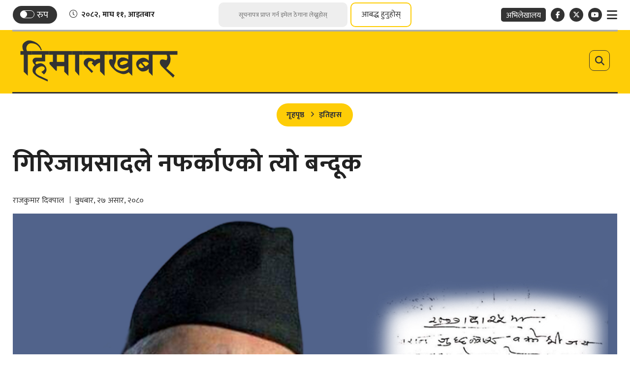

--- FILE ---
content_type: text/html; charset=UTF-8
request_url: https://www.himalkhabar.com/news/136918
body_size: 25217
content:
<script>
    document.addEventListener("DOMContentLoaded", function() {
        let currentPage = 1; // Start from the first page
        let isLoading = false; // Prevent multiple requests
        const perPage = 10; // Number of records per page (match API)
        const newsContainer = document.getElementById("news-container-related");
        const loader = document.getElementById("loader");
        let postId = 136918;
        let totalTagPost = 0;
        let loadCounter = 0;
        const editorBox = document.querySelector('.editor-box');
        let tagNewslimit = 20;
        let source = 'posts'; 
        let archiveOffset = 0;

        // Function to fetch news
        async function fetchNews(page) {
            if (isLoading) return;
            isLoading = true;
            loadCounter +=10;
            loader.style.display = "block";
            const tagId = null;
            try {
                // Check if tagId is not null before making the request
                if (tagId === null) {
                    loader.style.display = "none";
                    document.getElementById("related-more").style.display = "none";

                    window.addEventListener("scroll", handleScroll);
                    return; // Stop the function if tagId is invalid
                }
                let url = `/api/infinite/news/tag/${tagId}?page=${page}&excludedId=${postId}&source=${source}&totalPost=${totalTagPost}`;
                if (source === 'archive') {
                    url += `&offset=${archiveOffset}`;
                }
                const response = await fetch(url);
                const data = await response.json();
                
                if (data.status && Array.isArray(data.data) && data.data.length) {
                    totalTagPost = totalTagPost + data.data.length;
                    appendNews(data.data);
                    loader.style.display = "none";
                    if (data.source === 'archive') {
                        const archiveCount = data.data.filter(item => item.source === 'archive').length;
                        archiveOffset += archiveCount;
                    } else{
                        currentPage = data.next_page;
                    }

                    // Re-initialize ShareThis
                    if (window.__sharethis__) {
                        window.__sharethis__.initialize();
                    }
                    
                    source = data.source;
                    if ((!currentPage && source === 'archive') || totalTagPost == tagNewslimit || loadCounter == tagNewslimit) {
                        window.removeEventListener("scroll", handleTagScroll);
                        loader.style.display = "none";

                        window.addEventListener("scroll", handleScroll);
                        fetchCategoryNews(1);
                    }
                    isLoading = false;
                } else {
                    window.addEventListener("scroll", handleScroll);
                    // If no news is returned, hide the related-news section
                    if (totalTagPost == 0) {
                        document.getElementById("related-more").style.display = "none";
                    }
                }
            } catch (error) {
                console.error("Error fetching news:", error);
                loader.style.display = "none";
            }
        }

        // Function to append news to the DOM
        function appendNews(newsItems) {
            newsItems.forEach((item, index) => {
                if (item.id !== postId) {
                    let defaultPath = `https://www.himalkhabar.com/themes/himalkhabar/images/noimage2.png`;
                    let thumbImageUrl = item.featured_image ? `https://www.himalkhabar.com/uploads/posts/:image`.replace(':image', item.featured_image) : defaultPath;
                    let author1 = ''; // Default text
                    let author2 = ''; // Default text
                    let author_line = '';
                    if (item.auths && item.auths.length > 0) {
                        author1 = item.auths[0];
                        if (item.auths.length > 1) {
                            author2 = item.auths[1];
                        }
                    }
                    if(item.author_line !== null){
                        author_line = item.author_line;
                    }

                    const newsListRoute = `https://www.himalkhabar.com/:slug`.replace(':slug', item.cats?.[0]
                        ?.slug || '');
                    const authorListRoute1 = `https://www.himalkhabar.com/author-news/:id1`.replace(':id1', author1
                        .slug || '');
                    const authorListRoute2 = `https://www.himalkhabar.com/author-news/:id2`.replace(':id2', author2
                        .slug || '');
                    const authorListRouteBoth = `https://www.himalkhabar.com/author-news/:ids`
                        .replace(':ids', [author1.slug, author2.slug].join('&') || '');
                    let newsDetailRoute = item.detail_url;


                    const mediaContent = item.featured_video ?
                        `<div class="ratio ratio-16x9 mb-3">${item.featured_video}</div>` :
                        `<figure class="article-img"><img src="${thumbImageUrl}" alt="${item.title}"></figure>`;

                    let newsHtml = `
                            <div class="news-break black-white ps-0 pe-0">
                                <a href="${newsDetailRoute}" title="${item.title}">
                                    <span class="main-title">${item.title}</span>
                                </a>
                                <div class="by-line-box text-center mt-3 mb-3">
                                    <a class="news-cat" href="${newsListRoute}">
                                        <span class="cat-name-title">${item.cats?.[0]?.name || ''}</span>
                                    </a>`;
                                if(author_line !== ''){
                                    let authorLineRoute = `https://www.himalkhabar.com/authorline-news/:line`.replace(':line', item.author_line);
                                    newsHtml +=`<span class="byline-box">
                                        <a href="${authorLineRoute}">
                                            <span class="author-name">${author_line}</span>
                                        </a>
                                        </span>`;
                                } else{
                                newsHtml +=`<span class="byline-box">
                                        <a href="${authorListRoute1}">
                                            <span class="author-name">${author1.name}</span>
                                        </a>
                                        ${author2 ? `<a class="dual-author" href="${authorListRouteBoth}">
                                                        <span class="sep-txt">र</span>
                                                    </a>` : ''}
                                        ${author2 ? `<a href="${authorListRoute2}">
                                                        <span class="author-name">${author2.name}</span>
                                                    </a>` : ''}
                                    </span>`;
                                }
                                newsHtml +=`<span class="date-line">${item.nepali_published_on || ''}</span>
                                </div>
                                <a href="${newsDetailRoute}" title="${item.title}">
                                    ${mediaContent}
                                </a>
                                <span class="text-center description">${item.summary || ''}</span>
                                <!-- Share Box -->
                                <div class="share-box">
                                    <div class="sharing-box float-center">
                                        <div class="share-now sharethis-inline-share-buttons"
                                            data-url="${item.detail_url}"
                                            data-title="${item.title} - from @Himal_Khabar"
                                            data-image="${thumbImageUrl}"
                                            data-description="${item.summary ? strip_tags(item.summary) : ''}">
                                        </div>

                                    </div>
                                </div>
                                <span class="mobile-date tex-center date-line">${item.nepali_published_on || ''}</span>
                            </div>`;

                    newsContainer.insertAdjacentHTML("beforeend", newsHtml);
                }
            });
        }

        function strip_tags(input) {
            if (typeof input !== 'string') {
                return input;
            }
            return input.replace(/<\/?[^>]+(>|$)/g, "");
        }

        // Function to handle scroll
        function handleTagScroll() {
            const {
                scrollTop,
                scrollHeight,
                clientHeight
            } = document.documentElement;
            if (scrollTop + clientHeight >= scrollHeight - 50) {
                fetchNews(currentPage);
            }
        }

        // Attach scroll event listener
        window.addEventListener("scroll", handleTagScroll);


        //Category
        let catCurrentPage = 1; // Start from the first page
        let isCatLoading = false; // Prevent multiple requests
        const newsCatContainer = document.getElementById("news-container");
        const catLoader = document.getElementById("loader");
        let catSource = 'posts'; 
        let catArchiveOffset = 0;
        let catLoadCounter = 0;
        let categoryNews = false;
        async function fetchCategoryNews(page) {
            if (isCatLoading) return; // Prevent duplicate requests
            isCatLoading = true;

            catLoadCounter +=10;
            catLoader.style.display = "block";
            const categoryId = 48;
            try {
                let catUrl = `/api/infinite/news/category/${categoryId}?page=${catCurrentPage}&source=${catSource}`;
                if (catSource === 'archive') {
                    catUrl += `&offset=${catArchiveOffset}`;
                }

                const response = await fetch(catUrl);
                const data = await response.json();
                if (data.status && Array.isArray(data.data) && data.data.length) {
                    document.getElementById("related-more-cat").removeAttribute("style");
                    appendCategoryNews(data.data);
                    catLoader.style.display = "none";

                    categoryNews = true;
                    // Re-initialize ShareThis
                    if (window.__sharethis__) {
                        window.__sharethis__.initialize();
                    }

                    catSource = data.source;
                    if (catSource === 'archive') {
                        const archiveCount = data.data.filter(item => item.source === 'archive').length;
                        catArchiveOffset += archiveCount;
                    } else{
                        catCurrentPage = data.next_page;
                    }
                    isCatLoading = false;
                    // If no more data, hide the loader
                    if ((!catCurrentPage && catSource === 'archive') || catLoadCounter == 20) {
                        window.removeEventListener("scroll", handleScroll);
                        catLoader.style.display = "none";
                    }
                } else if(!categoryNews) {
                    // If no news is returned, hide the related-news section
                    document.getElementById("related-more-cat").style.display = "none";
                }
            } catch (error) {
                console.error("Error fetching news:", error);
                catLoader.style.display = "none";
            }
        }

        function appendCategoryNews(newsItems) {
            newsItems.forEach((item, index) => {
                if (item.id !== postId) {
                    let defaultPath = `https://www.himalkhabar.com/themes/himalkhabar/images/noimage2.png`;
                    let thumbImageUrl = item.featured_image ? `https://www.himalkhabar.com/uploads/posts/:image`.replace(':image', item.featured_image) : defaultPath;
                    let author1 = ''; // Default text
                    let author2 = ''; // Default text
                    let author_line = '';
                    if (item.auths && item.auths.length > 0) {
                        author1 = item.auths[0];
                        if (item.auths.length > 1) {
                            author2 = item.auths[1];
                        }
                    }

                    if(item.author_line !== null){
                        author_line = item.author_line;
                    }

                    const newsListRoute = `https://www.himalkhabar.com/:slug`.replace(':slug', item.cats?.[0]?.slug ||
                        '');
                    const authorListRoute1 = `https://www.himalkhabar.com/author-news/:id1`.replace(':id1', author1
                        .slug || '');
                    const authorListRoute2 = `https://www.himalkhabar.com/author-news/:id2`.replace(':id2', author2
                        .slug || '');
                    const authorListRouteBoth = `https://www.himalkhabar.com/author-news/:ids`
                        .replace(':ids', [author1.slug, author2.slug].join('&') || '');
                    let newsDetailRoute = item.detail_url;


                    const mediaContent = item.featured_video ?
                        `<div class="ratio ratio-16x9 mb-3">${item.featured_video}</div>` :
                        `<figure class="article-img"><img src="${thumbImageUrl}" alt="${item.title}"></figure>`;

                    let newsHtml = `
                            <div class="news-break black-white ps-0 pe-0">
                                <a href="${newsDetailRoute}" title="${item.title}">
                                    <span class="main-title">${item.title}</span>
                                </a>
                                <div class="by-line-box text-center mt-3 mb-3">
                                    <a class="news-cat" href="${newsListRoute}">
                                        <span class="cat-name-title">${item.cats?.[0]?.name || ''}</span>
                                    </a>`;
                                    if(author_line !== ''){
                                        let authorLineRoute = `https://www.himalkhabar.com/authorline-news/:line`.replace(':line', item.author_line);
                                        newsHtml +=`<span class="byline-box">
                                            <a href="${authorLineRoute}">
                                                <span class="author-name">${author_line}</span>
                                            </a>
                                            </span>`;
                                    } else{
                                        newsHtml +=`<span class="byline-box">
                                        <a href="${authorListRoute1}">
                                            <span class="author-name">${author1.name}</span>
                                        </a>
                                        ${author2 ? `<a class="dual-author" href="${authorListRouteBoth}">
                                                        <span class="sep-txt">र</span>
                                                    </a>` : ''}
                                        ${author2 ? `<a href="${authorListRoute2}">
                                                        <span class="author-name">${author2.name}</span>
                                                    </a>` : ''}
                                    </span>`;
                                    }
                                    newsHtml +=`<span class="date-line">${item.nepali_published_on || ''}</span>
                                </div>
                                <a href="${newsDetailRoute}" title="${item.title}">
                                    ${mediaContent}
                                </a>
                                <span class="text-center description">${item.summary || ''}</span>
                                <!-- Share Box -->
                                <div class="share-box">
                                    <div class="sharing-box float-center">
                                        <div class="share-now sharethis-inline-share-buttons"
                                            data-url="${item.detail_url}"
                                            data-title="${item.title} - from @Himal_Khabar"
                                            data-image="${thumbImageUrl}"
                                            data-description="${item.summary ? strip_tags(item.summary) : ''}">
                                        </div>

                                    </div>
                                </div>
                                <span class="mobile-date tex-center date-line">${item.nepali_published_on || ''}</span>
                            </div>`;
                    newsCatContainer.insertAdjacentHTML("beforeend", newsHtml);
                }
            });
        }

        function handleScroll() {
            const {
                scrollTop,
                scrollHeight,
                clientHeight
            } = document.documentElement;
            if (scrollTop + clientHeight >= scrollHeight - 50) {
                fetchCategoryNews(currentPage);
            }
        }
    });
</script>

<!DOCTYPE html>
<html>

<head>
    
    <meta charset="">
    <meta http-equiv="X-UA-Compatible" content="ie=edge">
    <meta name="format-detection" content="telephone=no">
    <meta name="viewport" content="width=device-width, initial-scale=1">
    <meta property="fb:app_id" content="249820029580782">
    <meta name="yandex-verification" content="ac1a33493c7637d6" />

        <title>गिरिजाप्रसादले नफर्काएको त्यो बन्दूक</title>
<meta name="description" content="राणाशासन फाल्न नेपाली कांग्रेसको ‘जनमुक्ति सेना’ लाई बन्दूक दिएको धनकुटाको खयगुली नेवार परिवारका एक सदस्यले पञ्चायत विरुद्ध आफ्नो प्राणकै आहुति दिए।" />
<meta name="image" content="https://www.himalkhabar.com/uploads/posts/gp_koirala_1688906332.jpg" />
<meta property="og:title" content="गिरिजाप्रसादले नफर्काएको त्यो बन्दूक" />
<meta property="og:url" content="https://www.himalkhabar.com/news/136918/" />
<meta property="og:description" content="राणाशासन फाल्न नेपाली कांग्रेसको ‘जनमुक्ति सेना’ लाई बन्दूक दिएको धनकुटाको खयगुली नेवार परिवारका एक सदस्यले पञ्चायत विरुद्ध आफ्नो प्राणकै आहुति दिए।" />
<meta property="og:image" content="https://www.himalkhabar.com/uploads/posts/gp_koirala_1688906332.jpg" />
<meta property="og:type" content="article" />
<meta property="og:site_name " content="गिरिजाप्रसादले नफर्काएको त्यो बन्दूक" />

<meta name="twitter:card" content="summary_large_image">
<meta name="twitter:site" content="">
<meta name="twitter:title" content="गिरिजाप्रसादले नफर्काएको त्यो बन्दूक">
<meta name="twitter:description" content="राणाशासन फाल्न नेपाली कांग्रेसको ‘जनमुक्ति सेना’ लाई बन्दूक दिएको धनकुटाको खयगुली नेवार परिवारका एक सदस्यले पञ्चायत विरुद्ध आफ्नो प्राणकै आहुति दिए।">
<meta name="twitter:image" content="https://www.himalkhabar.com/uploads/posts/gp_koirala_1688906332.jpg">

<meta name="robots" content="index,follow" />
<meta http-equiv="Content-Security-Policy" content="upgrade-insecure-requests">
    <meta name="keywords"
        content="गिरिजाप्रसादले, नफर्काएको, त्यो, बन्दूक, राजकुमार दिक्पाल, गिरिजाप्रसादले नफर्काएको त्यो बन्दूक" />
    <meta name="author" content="राजकुमार दिक्पाल — गिरिजाप्रसादले नफर्काएको त्यो बन्दूक" />

<meta name="subject" content="">
<meta name="publisher" content="">
    <script>
        (function(i, s, o, g, r, a, m) {
            i['GoogleAnalyticsObject'] = r;
            i[r] = i[r] || function() {
                (i[r].q = i[r].q || []).push(arguments)
            }, i[r].l = 1 * new Date();
            a = s.createElement(o),
                m = s.getElementsByTagName(o)[0];
            a.async = 1;
            a.src = g;
            m.parentNode.insertBefore(a, m)
        })(window, document, 'script', 'https://www.google-analytics.com/analytics.js?102351', 'ga');
        ga('create', 'UA-31952278-1', 'auto');
        ga('set', 'appName', 'Himalkhabar');
        ga('send', 'pageview');
        ga('send', 'timing', 'JS Dependencies', 'load', 3549);
        ga('send', 'screenview', {
            screenName: 'https://www.himalkhabar.com/news/136918'
        });
        try {
            window.possiblyUndefinedFunction();
        } catch (err) {
            ga('send', 'exception', {
                'exDescription': err.message,
                'exFatal': false
            });
        }
    </script>
    <link rel="profile" href="https://gmpg.org/xfn/11">
    <link rel="icon" href="https://www.himalkhabar.com/themes/himalkhabar/images/favicon.png">

    <!--<main css>-->
    <link rel="stylesheet" href="https://www.himalkhabar.com/themes/himalkhabar/css/owl-carousel.css" type="text/css">
    <link rel="stylesheet" href="https://www.himalkhabar.com/themes/himalkhabar/css/animate.min.css" type="text/css">
    <link rel="stylesheet" href="https://cdn.jsdelivr.net/npm/bootstrap@5.3.3/dist/css/bootstrap.min.css"
        type="text/css">
    <link rel="stylesheet" href="https://cdn.linearicons.com/free/1.0.0/icon-font.min.css">
    <link rel="stylesheet" href="https://pro.fontawesome.com/releases/v5.10.0/css/all.css" type="text/css">
    <link rel="stylesheet" href="https://cdnjs.cloudflare.com/ajax/libs/font-awesome/6.7.2/css/all.min.css"
        type="text/css">
    <link rel="stylesheet" href="https://www.himalkhabar.com/themes/himalkhabar/css/datepicker3.css" type="text/css" />
    <link rel="stylesheet" href="https://www.himalkhabar.com/themes/himalkhabar/css/lightgallery.css" type="text/css" />
    <link rel="stylesheet" href="https://www.himalkhabar.com/themes/himalkhabar/css/news-ticker.css" type="text/css" />
    <link rel="stylesheet" href="https://www.himalkhabar.com/themes/himalkhabar/css/lightbox.min.css" type="text/css" />
    <link rel="stylesheet" href="https://www.himalkhabar.com/themes/himalkhabar/css/nice-select.css" type="text/css" />
    <link rel="stylesheet" href="https://www.himalkhabar.com/themes/himalkhabar/css/nepali-datepicker.min.css" type="text/css" />
    <link rel="stylesheet" href="https://www.himalkhabar.com/themes/himalkhabar/css/style.css?v=3.0.9" type="text/css" />
    <link rel="stylesheet" href="https://www.himalkhabar.com/themes/himalkhabar/css/custom.css?v=1.7" type="text/css" />

    <!-- Google tag (gtag.js) -->
    <script async src="https://www.googletagmanager.com/gtag/js?id=G-B5MGLPE00G"></script>
    <script>
    window.dataLayer = window.dataLayer || [];
    function gtag(){dataLayer.push(arguments);}
    gtag('js', new Date());
    gtag('config', 'G-B5MGLPE00G');
    </script>
    <script type='text/javascript' src='https://platform-api.sharethis.com/js/sharethis.js#property=61c17e8bb49622001aa18d21&product=sop' async='async'></script>
</head>

<body class=" inside-page ">
 <!--<header>-->
    <!--<jacket bigyaapan>-->
    <!--</!--<jacket bigyaapan>-->
<!--<mobile nav>-->
    
<div class="primary-panel">
    <div class="close-box"><span class="main-title">
                            <img class="normal-logo" src="https://www.himalkhabar.com/themes/himalkhabar/images/logo.svg" alt="HimalKhabar.com :: A Complete Nepali Political News Portal" />
                        <img class="white-logo" src="https://www.himalkhabar.com/themes/himalkhabar/images/logo-white.svg" alt="HimalKhabar.com :: A Complete Nepali Political News Portal" />
            <span class="menu-close"><span class="left-icon lnr lnr-cross"></span></span></span></div>
    <div class="menu-box">
        <!--<navigation starts>-->
<div class="navigation_box mains">
    <ul>
        <li class="home-text home-link"><a href="/" title="">
                <figure><img class="himal-icon" src="https://www.himalkhabar.com/themes/himalkhabar/images/himal-icon.png" alt="HimalKhabar.com :: A Complete Nepali Political News Portal" />
                </figure><!-- <span class="home-icon fas fa-home"></span> -->
            </a></li>
        
                                                <li><a href="https://www.himalkhabar.com/page/about-us"
                            title="हाम्रो बारेमा" class="">हाम्रो बारेमा</a></li>
                                                                <li><a href="https://www.himalkhabar.com/page/niti-tatha-mapdanda"
                            title="नीति तथा मापदण्ड" class="">नीति तथा मापदण्ड</a></li>
                                                                <li><a href="https://www.himalkhabar.com/special"
                            title="हिमालखबर विशेष" class="">हिमालखबर विशेष</a></li>
                                                                <li><a href="https://www.himalkhabar.com/page/bigyapan-garnuhos"
                            title="विज्ञापन गर्नुहोस्" class="">विज्ञापन गर्नुहोस्</a></li>
                                                                <li><a href="https://www.himalkhabar.com/page/contact"
                            title="सम्पर्क" class="">सम्पर्क</a></li>
                                            

        <li><a href="https://www.himalkhabar.com/patrachar" title="पत्राचार गर्नुहोस्" class="">पत्राचार
                गर्नुहोस्</a>
        </li>
        <li><a href="https://www.himalkhabar.com/hamro-team" title="हाम्रो टिम" class="">हाम्रो टिम</a></li>
        <li><a href="https://www.himalkhabar.com/unicode" title="युनिकोड" class="">युनिकोड</a></li>
        <li><a href="https://nepalihimal.com/" target="_blank" title="अभिलेखालय" class="">
                <span class="bg-nav">अभिलेखालय</span></a>
        </li>

        <li>
            <a class="d-inline-block pe-0 pt-5" href="https://www.himalkhabar.com" title="Himal Khabar"
                class="">
                <img class="nav-img" src="https://www.himalkhabar.com/themes/himalkhabar/images/hk-media-logo.jpeg" alt="Himal Khabar">
            </a>
            <a class="d-inline-block" href="https://nepalitimes.com/" target="_blank"
                title="Nepal Times" class="">
                <img class="nav-img" src="https://www.himalkhabar.com/themes/himalkhabar/images/nt-logo.png" alt="Nepal Times">
            </a>
        </li>




    </ul>

</div>
        <div class="company-info">
            <h2>&copy; 2026 हिमालमिडिया प्रा.लि - सर्वाधिकार सुरक्षित. <span class="design-by">Site by: <a href="https://softnep.com" title="SoftNEP"
            target="_blank">SoftNEP</a></span>
        </div>
    </div>
</div>
<!--</mobile menu>-->
<div id="wrapper" class="wrapper">

    <div class="top-section">
        <div class="container">
            <div class="top-box">
                <div class="row top-actions">
    <div class="items date-item col-4">
        <div class="switch-box">

            <label class="switch" for="themeSwitch">
                <input class="switch__input" type="checkbox" id="themeSwitch">
                <span class="switch-slider round"></span>
                <span class="titles title-5 switch-title">रुप</span>
            </label>
        </div>


        <div class="current-date"><span class="left-icon fal fa-clock"></span><span class="time-entry">२०८२, माघ ११, आइतबार</span></div>
    </div>

    <div class="items col-4">
        <form id="newsletter-submit" class="search-site newsletter-form" novalidate>
    <fieldset>
        <input type="text" name="user_email" id="user_email" class="textfield" placeholder="सूचनापत्र प्राप्त गर्न इमेल ठेगाना लेख्नुहोस्">
        <button type="submit" class="search-btn">आबद्ध हुनुहोस्</button>
    </fieldset>
</form>        <h2 class="description d-none" id="newsletter-loader">कृपया पर्खनुहोस्! तपाईंको डाटा प्रशोधन हुँदैछ...</h2>
        <a href="javascript:void(0)" data-bs-toggle="modal" data-bs-target="#subscribe-now" title="" class="subscribe-btn">आबद्ध हुनुहोस्</a>
    </div>

    <div class="items col-4">
        <ul class="top-right-nav float-end">
            
            <li class="archive-link"><a href="https://nepalihimal.com/" target="_blank" title=""><span class="bg-nav">अभिलेखालय</span></a></li>
            <li class="social-btn"><a class="facebook" href="https://www.facebook.com/Himalkhabar/" title="Facebook" target="_blank"><span
                        class="left-icon fab fa-facebook-f"></span></a>
            </li>
            <li class="social-btn"><a class="twitter" href="https://twitter.com/Himal_Khabar" title="X" target="_blank"><span
                        class="left-icon fa-brands fa-x-twitter"></span></a></li>

            <li class="social-btn"><a class="youtube" href="https://www.youtube.com/c/HimalKhabarpatrikaH" title="YouTube" target="_blank"><span
                        class="left-icon fab fa-youtube"></span></a>
            </li>
            <li class="toggle-link"><a href="javascript:void(0)" class="toggle-btn-new" title=""><span
                        class="left-icon fa fa-bars"></span></a>
            </li>
        </ul>
    </div>
</div>


            </div>
        </div>
    </div>
    <div class="top-section mobile-top-section">
    <div class="container">
        <div class="top-box">
            <div class="row top-actions">
    <div class="items date-item col-4">
        <div class="switch-box">

            <label class="switch" for="themeSwitch">
                <input class="switch__input" type="checkbox" id="themeSwitch">
                <span class="switch-slider round"></span>
                <span class="titles title-5 switch-title">रुप</span>
            </label>
        </div>


        <div class="current-date"><span class="left-icon fal fa-clock"></span><span class="time-entry">२०८२, माघ ११, आइतबार</span></div>
    </div>

    <div class="items col-4">
        <form id="newsletter-submit" class="search-site newsletter-form" novalidate>
    <fieldset>
        <input type="text" name="user_email" id="user_email" class="textfield" placeholder="सूचनापत्र प्राप्त गर्न इमेल ठेगाना लेख्नुहोस्">
        <button type="submit" class="search-btn">आबद्ध हुनुहोस्</button>
    </fieldset>
</form>        <h2 class="description d-none" id="newsletter-loader">कृपया पर्खनुहोस्! तपाईंको डाटा प्रशोधन हुँदैछ...</h2>
        <a href="javascript:void(0)" data-bs-toggle="modal" data-bs-target="#subscribe-now" title="" class="subscribe-btn">आबद्ध हुनुहोस्</a>
    </div>

    <div class="items col-4">
        <ul class="top-right-nav float-end">
            
            <li class="archive-link"><a href="https://nepalihimal.com/" target="_blank" title=""><span class="bg-nav">अभिलेखालय</span></a></li>
            <li class="social-btn"><a class="facebook" href="https://www.facebook.com/Himalkhabar/" title="Facebook" target="_blank"><span
                        class="left-icon fab fa-facebook-f"></span></a>
            </li>
            <li class="social-btn"><a class="twitter" href="https://twitter.com/Himal_Khabar" title="X" target="_blank"><span
                        class="left-icon fa-brands fa-x-twitter"></span></a></li>

            <li class="social-btn"><a class="youtube" href="https://www.youtube.com/c/HimalKhabarpatrikaH" title="YouTube" target="_blank"><span
                        class="left-icon fab fa-youtube"></span></a>
            </li>
            <li class="toggle-link"><a href="javascript:void(0)" class="toggle-btn-new" title=""><span
                        class="left-icon fa fa-bars"></span></a>
            </li>
        </ul>
    </div>
</div>


        </div>
    </div>
</div>

<div class="mobile-header">
    <a href="javascript:void(0)" class="toggle-btn-new mobile-toggle" title=""><span
            class="left-icon fa fa-bars"></span></a>

    <figure class="logo-img">
        <a class="main-logo" href="/" title="HimalKhabar.com :: A Complete Nepali Political News Portal">
                            <img class="normal-logo" src="https://www.himalkhabar.com/themes/himalkhabar/images/logo.svg" alt="HimalKhabar.com :: A Complete Nepali Political News Portal" />
                        <img class="white-logo" src="https://www.himalkhabar.com/themes/himalkhabar/images/logo-white.svg" alt="HimalKhabar.com :: A Complete Nepali Political News Portal" />
        </a>
        <span class="dates"><span class="np-date big-date">२०८२, माघ ११, आइतबार</span>
    </figure>

    <a class="site-search-btn" href="javascript:void(0)" title="Search" data-bs-toggle="modal"
        data-bs-target="#search-now" class=""><span class="search-toggle"><span
                class="left-icon fa fa-search"></span></span></a>

</div>
    <header class="hk-header">
        <div class="container">
            <div class="hk-header-wrap">
                <div class="row">

                    <!--<logo>-->
                    <div class="logo-box col-sm-12 col-md-12">

                        <figure class="logo-img">

                            <a href="javascript:void(0)" class="toggle-btn-new" title=""><span
                                    class="left-icon fa fa-bars"></span></a>
                            <a class="main-logo" href="/" title="HimalKhabar.com :: A Complete Nepali Political News Portal">
                                                                    <img class="normal-logo" src="https://www.himalkhabar.com/themes/himalkhabar/images/logo.svg" alt="HimalKhabar.com :: A Complete Nepali Political News Portal" />
                                                                <img class="white-logo" src="https://www.himalkhabar.com/themes/himalkhabar/images/logo-white.svg" alt="HimalKhabar.com :: A Complete Nepali Political News Portal" />
                            </a>

                            <a class="site-search-btn" href="javascript:void(0)" title="Search" data-bs-toggle="modal"
                                data-bs-target="#search-now" class=""><span class="search-toggle"><span
                                        class="left-icon fa fa-search"></span></span></a>



                            

                    </div>
                    <!--</logo>-->

                </div>


            </div>
            <div class="main-menu">
                <div class="headnav header-main">
                    <div class="navs-box">
                        <div class="container">
                            <div class="row fixed-head-nav">

                                <div class="col-md-7 navigation-box">

                                </div>

                            </div>
                        </div>
                    </div>
                </div>
            </div>
        </div>
    </header>
    <!--</header>-->

    <!--<section bigyaapan>-->
                
    <!--<section bigyaapan>-->


<div id="content">
        <!--<mid section>-->
    <div class="container">
        <div class="row">
            <!--<left side>-->
            <aside class="left-side news-content border-0 col-sm-12 col-md-12">
                <section class="section content-editor">
                    <ul class="breadcrumbs">
                        <li class="first"><a href="https://www.himalkhabar.com" title="गृहपृष्ठ">गृहपृष्ठ</a></li>
                        <li class="active"><a
                                href="https://www.himalkhabar.com/itihas">इतिहास</a>
                        </li>
                    </ul>
                    <div class="title-names">
                        <span class="news-big-title">गिरिजाप्रसादले नफर्काएको त्यो बन्दूक</span>
                    </div>
                    <div class="row authors-box">
                        <div class="items author-pic col-sm-6 col-md-7">
                            <div class="media">
                                <div class="media-body">
                                    <span class="main-title alt">
                                                                                    <a href="https://www.himalkhabar.com/author-news/%E0%A4%B0%E0%A4%9C%E0%A4%95%E0%A4%AE%E0%A4%B0-%E0%A4%A6%E0%A4%95%E0%A4%AA%E0%A4%B2" title="">राजकुमार दिक्पाल</a>
                                                                                                                            <span class="designation alt">बुधबार, २७ असार, २०८०</span>
                                    </span>
                                </div>
                            </div>
                        </div>

                        <div class="share-box col-sm-6 col-md-5">
                            <div class="sharing-box float-end">
                                <div class="sharethis-inline-share-buttons"></div>
                            </div>
                        </div>
                    </div>
                </section>
                <!--<featured image>-->
                <div class="featured-images lens-featured full-box">
                                            <figure>
                            <a class="example-image-link" href="https://www.himalkhabar.com/uploads/posts/gp_koirala_1688906332.jpg" data-lightbox="example-set"
                                data-title="गिरिजाप्रसादले नफर्काएको त्यो बन्दूक">
                                <img src="https://www.himalkhabar.com/uploads/posts/gp_koirala_1688906332.jpg" alt="1140x725">
                            </a>
                            <figcaption class="caption-line">पूर्व प्रधानमन्त्री गिरिजाप्रसाद कोइराला र उनले बन्दूक लग्दा गरेको भर्पाई।</figcaption>
                        </figure>
                    
                </div>
                <!--</featured image>-->

                <div class="detail-box">
                    <div class="row">
                        <div class="sticky-share col-sm-1 col-md-1">
                            <div class="share-box share-fixed">
                                <div class="sharing-box">
                                    <div class="share-now sharethis-inline-share-buttons">
                                    </div>

                                </div>

                                <div class="text-setting">
    <a class="btn-text" id="btn-orig" href="javascript:void(0)" title="Reset"><span class="left-icon">A</span></a>
    <a class="btn-text" id="btn-decrease" href="javascript:void(0)" title="Decrease">A<span class="sup">-</span></a>
    <a class="btn-text" id="btn-increase" href="javascript:void(0)" title="Increase">A<span class="sup">+</span></a>
</div>
                            </div>
                        </div>
                        <div class="editor-box col-sm-10 col-md-10">
                            <p style="text-align: justify;"><strong>राणाशासन फाल्न नेपाली कांग्रेसको &lsquo;जनमुक्ति सेना&rsquo; लाई बन्दूक दिएको धनकुटाको खयगुली नेवार परिवारका एक सदस्यले पञ्चायत विरुद्ध आफ्नो प्राणकै आहुति दिए।</strong></p>

<figure class="align-left"><img alt="" height="217" src="https://www.himalkhabar.com/uploads/editor/Authors/raj%20kumar%20dikpal.jpg" width="200" />
<figcaption class="caption-line">राजकुमार दिक्पाल</figcaption>
</figure>

<p style="text-align: justify;">धनकुटा नगर क्षेत्रका प्राचीन जाति आठपहरिया राई हुन्, तर मुख्य बजार क्षेत्रमा नेवारहरूको बस्ती बाक्लो छ। उत्तरको हिमाली गोलादेखि दक्षिणको नाका जोड्ने पहाडी भूभाग धनकुटा कुनै वेला चल्तीको व्यापारिक मार्ग थियो। व्यापारकै सिलसिलामा खासगरी काठमाडौं&nbsp;उपत्यकाबाट आएका नेवारहरूले धनकुटा बजार गुल्जार बनाएका हुन्। त्यसैले मुख्य बजार क्षेत्रमा पनि उनीहरूकै बसोबास सघन हुन पुग्यो।</p>

<p style="text-align: justify;">नेवारहरूको कुलदेवताका रूपमा भीमसेनको पूजा हुन्छ। २०० वर्षभन्दा पहिले धनकुटाको बीचबजारमा भीमसेनको मन्दिर ठडियो भने सिरानबजारमा गणेश मन्दिर। भीमसेन मन्दिर स्थापनामा राज्यले नै विशेष चासो देखाएको थियो। यो मन्दिरका लागि धनकुटा बेंसीमा गुठी राखिएको जग्गाको नाम नै गुठीटार हुन पुग्यो।</p>

<p style="text-align: justify;">धनकुटाको भीमसेनस्थान र नेवारहरूको सम्बन्धबारे योगी नरहरिनाथले ऐतिहासिक पत्र प्रकाशन गरेका छन्। विसं&nbsp;१८७६ भदौ बदी ५ रोज ३ मा तत्कालीन राजाबाट धनकुटामा खटिएका काजीबहादुर भण्डारीका नाममा लेखिएको रुक्कामा &lsquo;धनकुटाका... पुजा अक्षता धूप वाति निमित्य. तेसै जगामा ७६ सालमा झाराले का विह्रौटा मध्ये पार्सि मुरि। २० साधन्यको पधेर्&zwj;या मुरि। २० जम्मा षेतमुरि। ४० गुठ राषि बक्स्यौं&rsquo; भन्ने परेको छ (योगी नरहरिनाथ, <em>इतिहास प्रकाश सन्धिपत्र सङ्ग्रह भाग १</em>- २०५५:३०४)।</p>

<p style="text-align: justify;">बहादुरका छोरा बखतवारसिंह पनि धनकुटामा खटिएका थिए। उनका नाममा विसं&nbsp;१८९७ असोज शुदी ७ रोज ६ मा लेखिएको रुक्कामा &lsquo;धनकुटामा तेरा बाबाले र तैले थापना गर्&zwj;याको र पौवा पाटी पक्की घर बनायाको गुठ निमित्य पौवा पाटी पक्की घरमाँ पसल राषन्या नेवार जति छन् तिन्हरूलाई ञहाँबाट जान्या भारदारहरूले रकम दै दस्तुर देउ भनि टंटा गर्छन्. तेस पाटी पौवामाँ पसल राषन्या नेवारलाइ रकम कलम दस्तुरादमाँ टंटा नगर्नु डंड कुंड भया ताँहाँका आमदानीले ...लाई धुप दीप नैवेद निमित्य. फिर्ता गरिदिनु न लिनु&rsquo; भन्ने उल्लेख छ (योगी, २०५५:३०५)।</p>

<p style="text-align: justify;">यो पत्र अनुसार भीमसेन मन्दिर निर्माणमा बहादुर र बखतवारसिंहको योगदान रहेको स्पष्ट हुन आउँछ। त्यस वेला बखतावरसिंहले भीमसेनको पूजा चलाउन बजारमा लाइन मिलाई झिंगटीको छानो भएका १० वटा पक्की घर बनाएका थिए (नरपति पोखरेल, <em>नरपति पोखरेलका कृति</em>,&nbsp;२०६६:४५०)।</p>

<p style="text-align: justify;">यी ऐतिहासिक तथ्यहरूबाट धनकुटालाई बजारका रूपमा उकास्न नेवारहरूको महत्त्वपूर्ण योगदान रहेको पुष्टि हुन्छ। धनकुटा बजार क्षेत्रका नेवारमध्ये एउटा खयगुली श्रेष्ठ खलक पनि छ। १० पुस्ताअघि त्यहाँ पुगेका उनीहरूको मूल थलो भक्तपुरको खोपासी हो। यो परिवारले नेपालको लोकतान्त्रिक आन्दोलनमा यतिसम्म योगदान गरेको छ कि एक जनाले त शहादत नै प्राप्त गरे। नेपाली कांग्रेसले लोकतन्त्रका लागि गरेको सशस्त्र आन्दोलनमा यो परिवारको भूमिकालाई छुटाउन मिल्दैन।&nbsp;</p>

<figure class="align-left"><img alt="" height="541" src="https://www.himalkhabar.com/uploads/editor/Historical/bhim%20narayan%20shresth/Girija_Prasad_Koirala.jpg" width="400" />
<figcaption class="caption-line">युवावस्थामा गिरिजाप्रसाद कोइराला।</figcaption>
</figure>

<p style="text-align: justify;"><strong>हतियार उठाउने कांग्रे</strong><strong>सको निर्णय</strong></p>

<p style="text-align: justify;">राणाशासन विरुद्ध लड्न नेपाली कांग्रेसले भित्रभित्रै सशस्त्र क्रान्तिको तयारी गरिरहेको थियो। राजा त्रिभुवन लैनचौरस्थित भारतीय दूतावासमा शरण लिन गएपछि राणा सरकार विरुद्ध चारैतिर विरोध शुरू&nbsp;भयो। २००७ कात्तिक २४ गते सुवर्णशमशेरको कलकत्तास्थित घरमा बसेको कांग्रेस कार्यकर्ताहरूको आकस्मिक बैठकले सशस्त्र आन्दोलन थाल्ने गोप्य &lsquo;सर्कुलर&rsquo; जारी गर्&zwj;यो। आन्दोलनको शुरूआत वीरगन्जमा आक्रमण गरी थालियो। यो आक्रमणको नेतृत्व मेजर पूर्णसिंह ठाकुरले गरेका थिए। उनलाई ज्ञानबहादुर सुब्बा (जीबी याक्थुङ्वा) र थिरबम मल्लले साथ दिएका थिए। यो समूहले वीरगन्ज कब्जा गर्&zwj;यो (डा. राजेश गौतम, <em>नेपालको प्रजातान्त्रिक आन्दोलन र नेपाली कांग्रेस भाग १</em>- २०७७:३५६-५७)</p>

<p style="text-align: justify;">२००७ असोज १० र ११ गते बैरगनियामा सम्पन्न कांग्रेसको ऐतिहासिक सम्मेलनले निकट भविष्यमा हुने जनआन्दोलनलाई सशस्त्र आन्दोलनको रूप दिने निर्णय गरेको थियो (गौतम, २०७७:३१६)। निरङ्कुश शासक विरुद्ध लड्न त्यसअघि नै जनमुक्ति सेनाको गठन भइसकेको थियो। २००५ जेठ ७ गते कलकत्ताको चौरङ्गीस्थित मेजर पूर्णसिंह ठाकुरको कार्यालयमा दोस्रो विश्वयुद्ध र आजाद हिन्द फौजमा संलग्न ख्यातिप्राप्त योद्धा र केही युवा विद्यार्थी समेतको सहभागितामा बसेको गोप्य बैठकले एउटा सशस्त्र क्रान्तिकारी दल बनाउने निर्णय गरेको थियो। त्यसको नामबारे छलफल हुँदा जीबी याक्थुङ्वाले प्रस्ताव गरेको &lsquo;जनमुक्ति सेना&rsquo; लाई सबैले रुचाए र त्यही पारित भयो (श्यामकुमार तामाङ, <em>जनमुक्ति सेना एउटा नलेखिएको इतिहास</em>- २०६३:५९)।</p>

<p style="text-align: justify;">त्यस वेला दार्जिलिङ क्षेत्र राणाशासनविरोधी गतिविधिको केन्द्र थियो। प्रशस्त नेपाली विद्यार्थी रहेकाले राणाशासन समाप्त पार्ने अभियानमा जुटेका नेताहरू त्यहाँ पुगिरहेका थिए। युवा विद्यार्थीमाझ महेन्द्रविक्रम शाह, सूर्यप्रसाद उपाध्याय, पुष्पलाल श्रेष्ठ, सीबी (चन्द्रवीर) सिंह तथा गणेशमान सिंह लगायतले राणाशासन विरोधी चेतनाको बीजारोपण गरिदिएका थिए। गणेशमान, उनका सहयोगी सीबी सिंह तथा बीबी चेम्जोङले दार्जिलिङका नेपाली विद्यार्थीलाई विभिन्न समूहमा बाँडेर नेपाल प्रवेश गराई राणाशासनविरोधी प्रचार अभियानमा जुटाएका थिए। तत्काललाई पढाइ स्थगन गरेर दार्जीलिङबाट नेपाल फर्कनेहरूमा धनकुटाका रामनारायण श्रेष्ठ, ज्ञानेन्द्रबहादुर कार्की तथा राजनारायण थापा पनि थिए (तामाङ, २०६३:४५)।</p>

<p style="text-align: justify;">रामनारायण उनै खयरगोली नेवार परिवारका सदस्य हुन्। उनी पछि सरकारी सेवामा प्रवेश गरी सचिवसम्म भएका थिए। धनकुटा, मूलघाटको विश्रान्ति मन्दिरका संस्थापक हुन्, उनी।</p>

<p style="text-align: justify;"><strong>क्रान्तिका लागि बन्दूक प्रदान</strong></p>

<p style="text-align: justify;">२००७ सालको क्रान्ति सफल बनाउन श्रेष्ठ परिवारले कांग्रेसलाई कागज गरेर एउटा बन्दूक र केही गोली पनि दिएको थियो। क्रान्ति सकिएपछि बन्दूक फिर्ता गर्ने कबोल थियो। तर, फिर्ता गरिएन।</p>

<figure class="align-right"><img alt="" height="600" src="https://www.himalkhabar.com/uploads/editor/Historical/bhim%20narayan%20shresth/1.jpg" width="450" />
<figcaption class="caption-line">बन्दूक लग्दा गिरिजाप्रसाद कोइरालाले गरेको भर्पाई। स्रोत: मनोजनारायण श्रेष्ठ</figcaption>
</figure>

<p style="text-align: justify;">पाँच फायर गर्न सक्ने उक्त बन्दूक पार्टीका तत्कालीन राजनीतिक कमिसार गिरिजाप्रसाद कोइरालाले धरान, जुद्धनगरका जयनारायण श्रेष्ठको घरबाट बुझेका थिए। जयनारायण श्रेष्ठ परिवारकै एक भाइ हुन्। बन्दूक बुझेको भर्पाई अहिले पनि यो परिवारसँग सुरक्षित छ। गिरिजाप्रसादले हस्ताक्षर गरेको भर्पाईमा यस्तो लेखिएको छ:</p>

<p style="text-align: justify;"><em>२००७/९/२५ मा<br />
धरान जुद्धनगर बस्ने श्री जयनारायण श्रेष्ठको ५ फायर मार्जर धं गौ.नं. मोगो नं.बन्दुक थान एक र त्यस्को टोटा गोटा २५ एस काँग्रेस अफिस (बिराटनगर)मा दाखिल भयो। जनक्रान्तिको समयमा लडाईको निम्ति प्राप्त भयो। क्रांतीपछि यो बन्दूक तपाईलाई फिर्ता दिइने छ<br />
गिरिजाप्रसाद कोइराला<br />
पोलिटिकल कमिशनर</em></p>

<p style="text-align: justify;">जुद्धनगर भन्ने ठाउँ धरानको हालको पुतलीबजार हो। जयनारायण गायक दीप श्रेष्ठका बुबा हुन्।</p>

<p style="text-align: justify;">यो बन्दूकको लाइसेन्स अहिले पनि सुरक्षित छ। लाइसेन्स अनुसार उक्त बन्दूकको खास हकदार सूर्यनारायण देखिन्छन्। सूर्यनारायण जयनारायणका भाइ हुन्। रामनारायण चाहिं&nbsp;जयनारायण र सूर्यनारायणका ठूलो बुबा दत्तनारायणका नाति।</p>

<div class="align-center">
<figure><img alt="" height="601" src="https://www.himalkhabar.com/uploads/editor/Historical/bhim%20narayan%20shresth/2.jpg" width="1000" />
<figcaption class="caption-line">सूर्यनारायण श्रेष्ठको नाममा रहेको बन्दूकको लाइसेन्स। स्रोत: मनोजनारायण श्रेष्ठ</figcaption>
</figure>
</div>

<p style="text-align: justify;">सूर्यनारायणका नाममा यो बन्दूकको लाइसेन्स २००५ वैशाख २९ गते धनकुटा गौंडाबाट जारी गरिएको छ। लाइसेन्समा भने बन्दूक ६ फायरको भएको उल्लेख छ। यसको नवीकरण धनकुटा गौंडाबाटै सूर्यनारायणकै नाममा दुई वर्षका लागि २००७ वैशाख २५ गते शुक्रबार गरिएको छ। यस अनुसार २००९ वैशाख २८ गते लाइसेन्स नवीकरण गर्नुपर्ने थियो। तर, न बन्दूक फिर्ता भयो न नवीकरण भयो।</p>

<p style="text-align: justify;">सम्भवत: यो बन्दूक विराटनगरतिरको सशस्त्र मोर्चामा कांग्रेसले प्रयोग गरेको थियो।</p>

<p style="text-align: justify;"><strong>भीमनारायणको शहादत</strong></p>

<p style="text-align: justify;">२००७ सालपछि नेपालमा अदालतले तोकेरै दुर्गानन्द झा, यज्ञबहादुर थापा र भीमनारायण श्रेष्ठ गरी तीन जनालाई मृत्युदण्ड दिएको इतिहास छ। २०१७ पुस १ को काण्डपछि नेपाली कांग्रेसले फेरि हतियार उठाउने निर्णय गरेको थियो। यही कालखण्डमा खयरगोली नेवार परिवारका सदस्य भीमनारायण श्रेष्ठले तत्कालीन व्यवस्था विरुद्ध भारतबाट हतियार भित्र्याएका थिए। उक्त हतियार राजा वीरेन्द्रलाई ताकेरै हानेको अभियोगमा उनले मृत्युदण्ड पाए। १९९४ असार २४ गते जन्मिएका उनलाई २०३५ माघ २६ गते कोशी किनारमा गोली दागेर मृत्युदण्ड दिइयो। उनी सूर्यनारायणका जेठा छोरा हुन्।</p>

<figure class="align-left"><img alt="" height="626" src="https://www.himalkhabar.com/uploads/editor/Historical/bhim%20narayan%20shresth/5-1.jpg" width="400" />
<figcaption class="caption-line">युवावस्थामा शहीद भीमनारायण श्रेष्ठ।</figcaption>
</figure>

<p style="text-align: justify;">भीमनारायणलाई मृत्युदण्ड दिइएको केही सातापछि कांग्रेस नेत्री मंगलादेवी सिंहले शहीदपत्नी लक्ष्मी श्रेष्ठलाई समवेदना-पत्र पठाएकी थिइन्। २०३५ चैत ११ गते लेखिएको पत्रमा &ldquo;तपाईंको दुलहा शहीद हुनुभएको छ। त्यसका लागि तपाईंले गौरव मानी सहनुपर्छ। देशका लागि शहीद हुनुभएकोमा दु:ख मान्नु हुँदैन। उहाँ मरेर गए पनि उहाँको अमर कामलाई नेपालले कहिल्यै बिर्सनेछैन&rdquo; भन्ने उल्लेख छ।</p>

<p style="text-align: justify;">२०३३ फागुन ६ गते सर्वोच्च अदालतका तत्कालीन न्यायाधीशहरू वासुदेव शर्मा र झपटसिंह रावलले भीमनारायणलाई राजगद्दी ताकेको र श्री ५ माथि आक्रमण गर्न खोजेको अभियोग लगाई पञ्चायती कानुनको राजकाजको (अपराध र सजाय) ऐन, २०१९ दफा १६ तथा राजगद्दी ऐन,&nbsp;२०१५ दफा १६ अनुसार मृत्युदण्डको फैसला सुनाएका थिए। ज्यान लिनुअघि उनलाई २३ महीनासम्म केन्द्रीय कारागारको गोलघरमा थुनिएको थियो।</p>

<p style="text-align: justify;">यज्ञबहादुर थापा र भीमनारायणलाई मृत्युदण्डको फैसला गर्ने न्यायाधीश झपटसिंहले १९९७ माघमा चार शहीदलाई मृत्युदण्डको फैसला गरिंदा पनि त्यति वेला गठित विशेष अदालतमा काम गरेका थिए। विचारी पदमा रहेका उनले पक्राउ गरिएका क्रान्तिकारीहरूसँग लिइएको बयान लेख्ने काम गरेका थिए (डा. राजेश गौतम, <em>नेपालको प्रजातान्त्रिक आन्दोलनमा नेपाल प्रजा-परिषदको भूमिका भाग १</em>- २०६२:१३४)।</p>

<p style="text-align: justify;">यो फैसला गर्ने अर्का न्यायाधीश वासुदेव शर्मा बीपी कोइरालाका साढुभाइ हुन्। बीपी गृहमन्त्री छँदा उनी स्वकीय सचिव थिए। पछि बीपीकै अनुग्रहमा भोजपुरको बडाहाकिम पनि भएका थिए।</p>

<figure class="align-right"><img alt="" height="639" src="https://www.himalkhabar.com/uploads/editor/Historical/bhim%20narayan%20shresth/3.jpg" width="450" />
<figcaption class="caption-line">भीमनारायणलाई मृत्युदण्ड दिन गरिएको सर्वोच्च अदालतको फैसला। स्रोतः मनोजनारायण श्रेष्ठ</figcaption>
</figure>

<p style="text-align: justify;">२०३० चैत ३ गते विराटनगरको कोशी अञ्चल अस्पताल अगाडि भएको बम विस्फोटसँग भीमनारायणको सम्बन्ध छ। घटनामा पचासौं जना घाइते भए। नेविसंघका सक्रिय कार्यकर्ता रामकृष्ण श्रेष्ठको उपचारका क्रममा र सर्वसाधारण नगेन्द्रप्रसाद पराजुलीको घटनास्थलमै मृत्यु भयो। विस्फोटको सम्पूर्ण आरोप घाइते भीमनारायणलाई आइलाग्यो।</p>

<p style="text-align: justify;">त्यस दिन राजा वीरेन्द्र विराटनगर भ्रमणमा थिए। उनी समीक्षालय जाने कार्यक्रम रहेछ। सवारी हेर्न रामकृष्णको पछि लागेर भीमनारायण त्यसैतर्फ जाँदै थिए। रामकृष्ण आमाका लागि औषधि किन्न अस्पताल परिसरतिर जाँदै गर्दा विस्फोट भयो। त्यो बम राजालाई नै ताकेर हानेको आरोप भीमनारायणलाई लगाइयो। विस्फोटमा आफू निर्दोष रहेको इन्कारी बयान दिए पनि यातना सहन नसकेपछि उनले साविती बयान दिई घटनाको जिम्मेवारी लिए।&nbsp;</p>

<p style="text-align: justify;">२०३० फागुन २६ गते विराटनगरमै भीमनारायणका भाइ वीरेन्द्रनारायणको विवाह भएको थियो। बिहेका सामान किन्न भीमनारायण पटक पटक भारतीय बजार फारवेसगन्ज पुगेका थिए। त्यही सिलसिलामा पुराना चिनारु पूर्व सैनिक अफिसर कप्तान यज्ञबहादुर थापासँग भेट भएछ। ओखलढुंगा काण्डका प्रमुख व्यक्ति उनी नेपाली कांग्रेसमा आस्थावान् भई फारवेसगन्जमा निर्वासित थिए।</p>

<p style="text-align: justify;">उनैले कागजमा पोको पारिएको एउटा गह्रौं वस्तु फलानोलाई दिनू है भनी भीमनारायणको साथमा पठाएका रहेछन्। भीमनारायणले गोप्य तरीकाले सीमा कटाई ल्याएर त्यो वस्तु रामकृष्णलाई बुझाए। त्यो ३६ नं. ग्रिनेड रहेछ। रामकृष्णले बोकेको त्यही ग्रिनेड विस्फोट भयो।</p>

<figure class="align-left"><img alt="" height="461" src="https://www.himalkhabar.com/uploads/editor/Historical/bhim%20narayan%20shresth/4.jpg" width="450" />
<figcaption class="caption-line">भीमनारायण शहीद भएपछि उनकी पत्नी लक्ष्मी श्रेष्ठलाई कांग्रेस नेत्री मंगलादेवी सिंहले पठाएको समवेदना-पत्र। स्रोत: मनोजनारायण श्रेष्ठ</figcaption>
</figure>

<p style="text-align: justify;">&nbsp;</p>

<p style="text-align: justify;">भीमनारायण नेपाली कांग्रेसप्रति आस्थावान् थिए। उनी २०१५ को आमनिर्वाचनमा कांग्रेसको प्रचार समितिमा थिए। त्यही क्रममा धनकुटामा गुल्मपति भएर बसेका बखत कप्तान यज्ञबहादुरसँग उनको परिचय भएको थियो। व्यापारका सिलसिलामा उनी फारवेसगन्ज ओहोरदोहोर गर्दा यज्ञबहादुरलाई केही खर्च पनि छाड्ने गर्थे।</p>

<p style="text-align: justify;">कालान्तरमा यज्ञबहादुर र भीमनारायण सँगसँगै राज्यका लागि बागी बनेर निस्किए। दुवैलाई नक्खु कारागारको गोलघरमा राखिएको थियो। झापा आन्दोलनका राधाकृष्ण मैनाली, केपी ओली तथा मोहनचन्द्र अधिकारी पनि त्यहीं&nbsp;थिए। आफूलाई मृत्युदण्ड दिन लगिंदै गर्दा पनि भीमनारायणको मुुहारमा हाँसो थियो। उनले राधाकृष्ण मैनाली लगायतलाई भनेका थिए, &ldquo;जीवन रहे भेट होला, नभए यति हो। बाँचेकाले क्रान्ति गर्नू, मेरो यही खबर सबैलाई सुनाइदिनू (राधाकृष्ण मैनाली, <em>लुटिएको दुई थुँगा फूल</em>- २०५२:५१)।</p>

<p style="text-align: justify;">निरङ्कुशता विरुद्ध जीवनको आहुति दिने भीमनारायण श्रेष्ठलाई नेपाल सरकारले मृत्युदण्डको ३६ वर्षपछि २०७१ फागुन १९ गते शहीद घोषणा गर्&zwj;यो।&nbsp;</p>
                        </div>
                    </div>
                    <div class="comment-box">
                        <span class="cat-box">
                            <span class="cat-tags"><span class="cat-name alt">प्रतिक्रिया दिनुहोस्</span></span>
                        </span>

                        <div class="description fbcomment-box fb-comments" data-href="https://www.himalkhabar.com/news/136918"
                            data-width="100%" data-numposts="50"></div>
                        <span class="description patrachar-title">थप प्रतिक्रिया, सल्लाह, सुझाव र सामग्री पठाउनुपरेमा <a
                                href="https://www.himalkhabar.com/patrachar" class="patrachar-btn">पत्राचार
                                गर्नुहोस्</a></span>


                    </div>
                    <!--<full bigyapan>-->
                    <section class="section full-bigyapan mt-1 mb-1">

                        
                    </section>

                    <div class="related-more" id="related-more">
                        <span class="cat-box">
                            <span class="cat-tags"><span class="cat-name alt">थप समाचार</span></span>
                        </span>
                        <div class="row">
                            <div class="breaking-box break-normal col-md-12" id="news-container-related">
                                <!-- News articles will be dynamically appended here -->
                            </div>
                            <div id="loader" style="display: none; text-align: center; padding: 10px;">
                                <span></span>
                            </div>
                        </div>
                    </div>


                    <!--related category list-->
                    <div class="related-more" id="related-more-cat" style="display: none">
                        <span class="cat-box">
                            <span class="cat-tags"><span class="cat-name alt">सम्बन्धित समाचार</span></span>
                        </span>
                        <div class="row">
                            <div class="breaking-box break-normal col-md-12" id="news-container">
                                <!-- News articles will be dynamically appended here -->
                            </div>
                            <div id="loader" style="display: none; text-align: center; padding: 10px;">
                                <span></span>
                            </div>
                        </div>
                    </div>
                </div>

            </aside>
        </div>
    </div>

</div>

<div class="upToScroll">
    <a href="javascript:void(0);" class="scrollToTop"><i class="lnr lnr-chevron-up"></i></a>
</div>
</div>

<div class="mask-box"></div>
<!--<search form>-->
<div class="modal fade" id="search-now" tabindex="-1" role="dialog" aria-labelledby="exampleModalLabel" aria-hidden="true">
    <div class="modal-dialog modal-lg dt-dialogue" role="document">
        <div class="modal-content search-news">
            <div class="modal-header">
                <h5 class="modal-title" id="exampleModalLabel">
                    <img src="https://www.himalkhabar.com/themes/himalkhabar/images/logo.svg" alt="HimalKhabar.com :: A Complete Nepali Political News Portal" class="main-logo" />
                    <span class="head-title alt">खोज्नुहोेस्</span>
                </h5>
                <button type="button" class="close" data-bs-dismiss="modal" aria-label="Close">
                    <span aria-hidden="true"><span class="left-icon lnr lnr-cross"></span></span>
                </button>
            </div>
            <div class="modal-body">
                <form id="site-search" class="search-site new-search" method="GET" action="https://www.himalkhabar.com/search">
                    <fieldset>
                        <div class="row big-search">
                            <div class="items label-item col-md-5 col-5">
                                <div class="boundary-box">
                                    <ul class="label-list">
                                        <li>लेख प्रकाशन मिति वा अवधि:</li>
                                        <li>लेखको विषय:</li>
                                        <li>लेखकको नाम:</li>
                                        <li>लेखकको नाम नभेटिए टाइप गरी खोज्नुहोस्:</li>
                                        <li>शीर्षकको अंश वा अन्य विवरण टाइप गरी खोज्नुहोस्:</li>
                                    </ul>
                                </div>
                            </div>
                            <div class="items field-item col-md-7 col-7">
                                <div class="row">
                                    <div class="form-groups col-sm-12 col-md-12">
                                        <h2 class="label-title alt-mobile">लेख प्रकाशन मिति वा अवधि</h2>
                                        <div class="row">
                                            <div class="col-6">
                                                <input id="from-date" name="from" type="text" class="textfield date-field" placeholder="मितिदेखि">
                                            </div>
                                            <div class="col-6">
                                                <input id="to-date" name="to" type="text" class="textfield date-field" placeholder="मितिसम्म">
                                            </div>
                                        </div>
                                    </div>
                                                                            <div class="form-groups col-sm-12 col-md-12">
                                            <div class="row">
                                            <div class="item-mobile col-6">
                                                    <h2 class="label-title">लेखको विषय</h2>
                                                    <div class="nicebox">
                                                        <select class="form-select select" id="category_filter" name="category">
                                                            <option value="">विषय छान्नुहोस्</option>
                                                                                                                            <option value="102">हिमाल अर्काइभ</option>
                                                                                                                            <option value="103">दशैं सम्पादकीय</option>
                                                                                                                            <option value="104">बहस</option>
                                                                                                                            <option value="105">विमर्श</option>
                                                                                                                            <option value="106">मीडिया</option>
                                                                                                                            <option value="2">समाचार</option>
                                                                                                                            <option value="1">अर्थ</option>
                                                                                                                            <option value="96">अर्थ</option>
                                                                                                                            <option value="3">उद्यम</option>
                                                                                                                            <option value="4">व्यापार</option>
                                                                                                                            <option value="5">ब्यांकिङ</option>
                                                                                                                            <option value="6">लगानी</option>
                                                                                                                            <option value="7">कृषि</option>
                                                                                                                            <option value="8">रियल इस्टेट</option>
                                                                                                                            <option value="9">ऊर्जा</option>
                                                                                                                            <option value="10">पर्यटन</option>
                                                                                                                            <option value="12">बीमा</option>
                                                                                                                            <option value="13">शेयर</option>
                                                                                                                            <option value="14">पूर्वाधार</option>
                                                                                                                            <option value="15">विकास</option>
                                                                                                                            <option value="16">यातायात</option>
                                                                                                                            <option value="17">अन्य</option>
                                                                                                                            <option value="18">राजनीति</option>
                                                                                                                            <option value="93">राजनीति</option>
                                                                                                                            <option value="24">सरकार</option>
                                                                                                                            <option value="19">नेकपा</option>
                                                                                                                            <option value="20">नेपाली कांग्रेस</option>
                                                                                                                            <option value="21">मधेशकेन्द्रित दल</option>
                                                                                                                            <option value="22">संसद्</option>
                                                                                                                            <option value="23">कूटनीति</option>
                                                                                                                            <option value="25">अन्य</option>
                                                                                                                            <option value="26">विचार</option>
                                                                                                                            <option value="100">नियात्रा</option>
                                                                                                                            <option value="92">विचार</option>
                                                                                                                            <option value="90">हिमालखबर सम्पादकीय</option>
                                                                                                                            <option value="27">स्तम्भकार</option>
                                                                                                                            <option value="28">टिप्पणी</option>
                                                                                                                            <option value="29">अन्तर्वार्ता</option>
                                                                                                                            <option value="30">सम्पादकीय</option>
                                                                                                                            <option value="31">ब्लग</option>
                                                                                                                            <option value="32">अन्य</option>
                                                                                                                            <option value="88">व्यंग्य</option>
                                                                                                                            <option value="40">समाज</option>
                                                                                                                            <option value="97">समाज</option>
                                                                                                                            <option value="41">जीवनशैली</option>
                                                                                                                            <option value="43">समुदाय</option>
                                                                                                                            <option value="44">द्वन्द्व</option>
                                                                                                                            <option value="45">प्रवासन</option>
                                                                                                                            <option value="46">अन्य</option>
                                                                                                                            <option value="47">संस्कृति</option>
                                                                                                                            <option value="95">संस्कृति</option>
                                                                                                                            <option value="48">इतिहास</option>
                                                                                                                            <option value="49">सम्पदा</option>
                                                                                                                            <option value="50">कला</option>
                                                                                                                            <option value="51">वाङ्‌मय</option>
                                                                                                                            <option value="52">धर्म</option>
                                                                                                                            <option value="53">पर्व</option>
                                                                                                                            <option value="54">संगीत</option>
                                                                                                                            <option value="55">मनोरञ्जन</option>
                                                                                                                            <option value="56">अन्य</option>
                                                                                                                            <option value="57">खेल</option>
                                                                                                                            <option value="94">खेलकूद</option>
                                                                                                                            <option value="58">फूटबल</option>
                                                                                                                            <option value="59">क्रिकेट</option>
                                                                                                                            <option value="60">अन्य</option>
                                                                                                                            <option value="11">रेमिटेन्स</option>
                                                                                                                            <option value="80">चुनाव</option>
                                                                                                                            <option value="89">हिमाल सप्ताहान्त</option>
                                                                                                                            <option value="33">सुशासन</option>
                                                                                                                            <option value="34">संविधान</option>
                                                                                                                            <option value="35">कानून/नीति</option>
                                                                                                                            <option value="36">अदालत</option>
                                                                                                                            <option value="37">सुरक्षा</option>
                                                                                                                            <option value="42">अपराध</option>
                                                                                                                            <option value="38">भ्रष्टाचार</option>
                                                                                                                            <option value="86">प्रतिनिधि सभा विघटन</option>
                                                                                                                            <option value="39">अन्य</option>
                                                                                                                            <option value="61">थप</option>
                                                                                                                            <option value="99">दशैं साहित्य</option>
                                                                                                                            <option value="91">स्थलगत</option>
                                                                                                                            <option value="83">संस्मरण</option>
                                                                                                                            <option value="84">हिमालखबर विशेष</option>
                                                                                                                            <option value="76">रिपोर्ट</option>
                                                                                                                            <option value="101">हिमाल खोज</option>
                                                                                                                            <option value="77">व्यक्तित्व</option>
                                                                                                                            <option value="78">दस्तावेज</option>
                                                                                                                            <option value="64">संघीयता यात्रा</option>
                                                                                                                            <option value="65">विज्ञान र प्रविधि</option>
                                                                                                                            <option value="66">पुस्तक</option>
                                                                                                                            <option value="67">वातावरण</option>
                                                                                                                            <option value="68">हिमाल खबरपत्रिका</option>
                                                                                                                            <option value="69">हिमाल</option>
                                                                                                                            <option value="70">विदेश</option>
                                                                                                                            <option value="71">व्यक्तिवृत्त</option>
                                                                                                                            <option value="72">सम्झना</option>
                                                                                                                            <option value="73">भिडिओ</option>
                                                                                                                            <option value="74">तस्वीर</option>
                                                                                                                            <option value="81">उकालो लाग्दा</option>
                                                                                                                            <option value="63">स्वास्थ्य</option>
                                                                                                                            <option value="98">स्वास्थ्य</option>
                                                                                                                            <option value="75">कोभिड-१९</option>
                                                                                                                            <option value="62">शिक्षा</option>
                                                                                                                            <option value="87">समाचार टिप्पणी</option>
                                                                                                                    </select>
                                                        <span id="category-reset" class="reset-btn fal fa-times" style="display:none;"></span>
                                                    </div>
                                                </div>
                                            </div>
                                        </div>
                                                                                                                <div class="form-groups col-sm-12 col-md-12">
                                            <div class="row">
                                            <div class="item-mobile col-6">
                                                    <h2 class="label-title">लेखकको नाम</h2>
                                                    <div class="nicebox">
                                                        <select class="form-select select" id="author_filter" name="author">
                                                            <option value="">लेखक छान्नुहोस्</option>
                                                                                                                            <option value="146">अच्युतराज भण्डारी</option>
                                                                                                                            <option value="182">अजपा शर्मा</option>
                                                                                                                            <option value="97">अजय दीक्षित </option>
                                                                                                                            <option value="313">अजितनारायण सिंह थापा</option>
                                                                                                                            <option value="227">अनिता भेटवाल</option>
                                                                                                                            <option value="265">अनिता श्रेष्ठ</option>
                                                                                                                            <option value="197">अनूप सुवेदी</option>
                                                                                                                            <option value="273">अनेका रेबेका राजभण्डारी</option>
                                                                                                                            <option value="224">अमित मचामसी</option>
                                                                                                                            <option value="70">अमृत गुरुङ</option>
                                                                                                                            <option value="315">अमृता अनमोल</option>
                                                                                                                            <option value="222">अरविन्द रिमाल</option>
                                                                                                                            <option value="301">अर्चना दर्जी</option>
                                                                                                                            <option value="282">अर्जुन ढकाल</option>
                                                                                                                            <option value="230">अलिशा सिजापति</option>
                                                                                                                            <option value="185">अशाेक थारु</option>
                                                                                                                            <option value="297">असीम तिमल्सिना</option>
                                                                                                                            <option value="305">अस्मिता खड्का</option>
                                                                                                                            <option value="51">आनन्द राई</option>
                                                                                                                            <option value="217">आरजु</option>
                                                                                                                            <option value="25">आशिष अधिकारी</option>
                                                                                                                            <option value="256">इन्द्र श्रेष्ठ</option>
                                                                                                                            <option value="140">उन्‍नती चौधरी</option>
                                                                                                                            <option value="85">उपेन्द्र पोखरेल</option>
                                                                                                                            <option value="304">उर्मिला गम्वा थारू</option>
                                                                                                                            <option value="186">एकराज सिग्देल</option>
                                                                                                                            <option value="221">एकराज सिग्देल</option>
                                                                                                                            <option value="61">ओमआस्था राई</option>
                                                                                                                            <option value="50">कनकमणि दीक्षित</option>
                                                                                                                            <option value="156">कमल दीक्षित</option>
                                                                                                                            <option value="86">कमल मादेन</option>
                                                                                                                            <option value="81">कमल रिमाल</option>
                                                                                                                            <option value="151">करुण देवान</option>
                                                                                                                            <option value="79">कल्पना भट्टराई </option>
                                                                                                                            <option value="161">कशिशदास श्रेष्ठ</option>
                                                                                                                            <option value="171">काशीनाथ तमोट </option>
                                                                                                                            <option value="99">किरण चापागाईं </option>
                                                                                                                            <option value="2">किरण नेपाल</option>
                                                                                                                            <option value="163">किरण नेपाल/तुफान न्याैपाने</option>
                                                                                                                            <option value="157">किरण नेपाल/रामेश्वर बाेहरा</option>
                                                                                                                            <option value="199">किशोर थापा</option>
                                                                                                                            <option value="11">कुन्द दीक्षित</option>
                                                                                                                            <option value="220">कृष्ण अधिकारी</option>
                                                                                                                            <option value="251">कृष्णप्रसाद भुसाल</option>
                                                                                                                            <option value="35">केदार शर्मा</option>
                                                                                                                            <option value="27">गगन थापा</option>
                                                                                                                            <option value="98">गणेश आचार्य</option>
                                                                                                                            <option value="248">गणेश खनिया</option>
                                                                                                                            <option value="204">गाेकर्ण अवस्थी</option>
                                                                                                                            <option value="66">गोपाल गडतौला</option>
                                                                                                                            <option value="243">गोपाल दाहाल</option>
                                                                                                                            <option value="322">गोपी मैनाली</option>
                                                                                                                            <option value="190">गोपीनाथ मैनाली</option>
                                                                                                                            <option value="286">गोपेन राई</option>
                                                                                                                            <option value="173">गोविन्द न्यौपाने</option>
                                                                                                                            <option value="183">गोविन्द न्यौपाने/विमल ज्ञवाली</option>
                                                                                                                            <option value="270">गोविन्दराज पोखरेल</option>
                                                                                                                            <option value="234">गौतमवज्र वज्राचार्य</option>
                                                                                                                            <option value="318">गौरीबहादुर कार्की</option>
                                                                                                                            <option value="196">घनश्याम गुरुङ</option>
                                                                                                                            <option value="21">चन्द्रकिशोर</option>
                                                                                                                            <option value="34">चन्द्रकिशोर</option>
                                                                                                                            <option value="193">चन्द्रजंग हमाल</option>
                                                                                                                            <option value="281">चित्रबहादुर चौधरी</option>
                                                                                                                            <option value="141">चेतन अधिकारी</option>
                                                                                                                            <option value="241">जगत नेपाल</option>
                                                                                                                            <option value="162">जिवेश झा</option>
                                                                                                                            <option value="110">जीवन कार्की</option>
                                                                                                                            <option value="179">जीवनचन्द्र काेइराला</option>
                                                                                                                            <option value="42">जीवनप्रसाद राई</option>
                                                                                                                            <option value="288">जीवराज चालिसे</option>
                                                                                                                            <option value="215">जुद्धबहादुर गुरुङ</option>
                                                                                                                            <option value="309">जेबी पुन मगर</option>
                                                                                                                            <option value="20">ज्ञानमणि नेपाल</option>
                                                                                                                            <option value="78">ज्ञानेन्द्र आचार्य</option>
                                                                                                                            <option value="127">ज्ञानेन्द्र विवश</option>
                                                                                                                            <option value="15">टीकाराम राई</option>
                                                                                                                            <option value="133">डम्बर चेम्जोङ</option>
                                                                                                                            <option value="210">डम्बरकृष्ण श्रेष्ठ</option>
                                                                                                                            <option value="118">डा गणेश गुरुङ</option>
                                                                                                                            <option value="32">डा सुशील कोइराला</option>
                                                                                                                            <option value="94">डा. अरुणा उप्रेती</option>
                                                                                                                            <option value="207">डा. गंगालाल तुलाधर</option>
                                                                                                                            <option value="226">डा. गोकर्णजंग थापा</option>
                                                                                                                            <option value="38">डा. तीर्थबहादुर श्रेष्ठ</option>
                                                                                                                            <option value="170">डा. नयनाथ पाैडेल</option>
                                                                                                                            <option value="134">डा. नारायणप्रसाद अधिकारी</option>
                                                                                                                            <option value="187">डा. मधुर बस्नेत </option>
                                                                                                                            <option value="166">डा. महेशराज पन्त</option>
                                                                                                                            <option value="188">डा. मित्र पाठक</option>
                                                                                                                            <option value="47">डा. मुकेशकुमार साह</option>
                                                                                                                            <option value="216">डा. राम कन्दङ्वा</option>
                                                                                                                            <option value="126">डा. रामदेव पण्डित</option>
                                                                                                                            <option value="165">डा. रेणु अधिकारी</option>
                                                                                                                            <option value="131">डा. विपिन अधिकारी</option>
                                                                                                                            <option value="89">डा. शान्तराज सुवेदी</option>
                                                                                                                            <option value="279">डुक्पा छिरिङ मोक्तान</option>
                                                                                                                            <option value="10">तुफान न्यौपाने</option>
                                                                                                                            <option value="240">तुलसीराम खरेल</option>
                                                                                                                            <option value="254">दमन राई</option>
                                                                                                                            <option value="36">दिनकर नेपाल</option>
                                                                                                                            <option value="54">दिनकर नेपाल</option>
                                                                                                                            <option value="326">दिनेश पन्त</option>
                                                                                                                            <option value="117">दिपेश शाही</option>
                                                                                                                            <option value="142">दिया रिजाल</option>
                                                                                                                            <option value="245">दीप श्रेष्ठ</option>
                                                                                                                            <option value="181">दीपक अर्याल</option>
                                                                                                                            <option value="119">दीपक खरेल</option>
                                                                                                                            <option value="80">दीपक ज्ञवाली</option>
                                                                                                                            <option value="164">दीपेन्द्र झा</option>
                                                                                                                            <option value="289">दुर्गा राना मगर</option>
                                                                                                                            <option value="280">देविका घर्ती मगर</option>
                                                                                                                            <option value="307">देवेन्द्र भट्टराई</option>
                                                                                                                            <option value="225">धनकुमारी सुनार</option>
                                                                                                                            <option value="275">धनबहादुर फागो</option>
                                                                                                                            <option value="302">धनु विश्वकर्मा</option>
                                                                                                                            <option value="231">ध्रुब बस्नेत</option>
                                                                                                                            <option value="268">ध्रुव भट्टराई</option>
                                                                                                                            <option value="325">ध्रुव सिम्खडा</option>
                                                                                                                            <option value="96">नम्रता शर्मा</option>
                                                                                                                            <option value="272">नयनराज पाण्डे</option>
                                                                                                                            <option value="167">नयराज पन्त</option>
                                                                                                                            <option value="175">नवराज महतारा</option>
                                                                                                                            <option value="77">नवीन अर्याल</option>
                                                                                                                            <option value="257">नारद काेहार</option>
                                                                                                                            <option value="177">निकोला पोलिट</option>
                                                                                                                            <option value="92">निरञ्जन राजवंशी</option>
                                                                                                                            <option value="311">निर्जला अधिकारी</option>
                                                                                                                            <option value="319">निष्णु थिङ</option>
                                                                                                                            <option value="45">नीलाम्बर आचार्य</option>
                                                                                                                            <option value="104">नुनुता राई</option>
                                                                                                                            <option value="299">पिंकी श्रीस राना</option>
                                                                                                                            <option value="19">पुरञ्जन आचार्य</option>
                                                                                                                            <option value="37">पुरञ्जन आचार्य</option>
                                                                                                                            <option value="239">पूर्ण पी राई</option>
                                                                                                                            <option value="107">प्रकाश गुरागाईं</option>
                                                                                                                            <option value="22">प्रकाश सायमी</option>
                                                                                                                            <option value="274">प्रकाश सिंह</option>
                                                                                                                            <option value="23">प्रज्वल काफ्ले</option>
                                                                                                                            <option value="287">प्रतिमा सिलवाल</option>
                                                                                                                            <option value="52">प्रत्यूष वन्त</option>
                                                                                                                            <option value="320">प्रदीप खतिवडा</option>
                                                                                                                            <option value="155">प्रदीप गिरि</option>
                                                                                                                            <option value="39">प्रदीप ज्ञवाली</option>
                                                                                                                            <option value="321">प्रद्युम्न खनाल</option>
                                                                                                                            <option value="292">प्रभाकर गौतम</option>
                                                                                                                            <option value="191">प्रा. कृष्ण पोखरेल </option>
                                                                                                                            <option value="60">प्रा. चैतन्य मिश्र</option>
                                                                                                                            <option value="312">प्रा. नरेन्द्रराज खनाल</option>
                                                                                                                            <option value="150">प्रेमनारायण भुसाल</option>
                                                                                                                            <option value="249">बच्चु विक</option>
                                                                                                                            <option value="12">बसन्त महर्जन</option>
                                                                                                                            <option value="209">बाबुराम गोपाली (यादव) र डीबी नेपाली</option>
                                                                                                                            <option value="113">बिक्रम खड्का</option>
                                                                                                                            <option value="114">बिक्रम राई</option>
                                                                                                                            <option value="158">बिनु पोखरेल</option>
                                                                                                                            <option value="122">बिष्णुकान्त घिमिरे</option>
                                                                                                                            <option value="208">बुद्ध बस्न्यात</option>
                                                                                                                            <option value="293">भद्र शर्मा</option>
                                                                                                                            <option value="232">भानुभक्त आचार्य</option>
                                                                                                                            <option value="116">भाेगीराज चाम्लिङ</option>
                                                                                                                            <option value="298">भिक्टर प्रधान</option>
                                                                                                                            <option value="211">भीम रावल</option>
                                                                                                                            <option value="195">भूमि घिमिरे</option>
                                                                                                                            <option value="75">भैरव रिसाल </option>
                                                                                                                            <option value="229">मधु आचार्य</option>
                                                                                                                            <option value="137">मधु राई</option>
                                                                                                                            <option value="285">मनबहादुर बस्नेत</option>
                                                                                                                            <option value="5">मनिष झा</option>
                                                                                                                            <option value="121">मनिष पाैडेल</option>
                                                                                                                            <option value="189">मनिषा कोइराला</option>
                                                                                                                            <option value="152">मनीषा गाैचन</option>
                                                                                                                            <option value="178">मनुजबाबु मिश्र</option>
                                                                                                                            <option value="62">मस्त केसी</option>
                                                                                                                            <option value="223">महेशराज पन्त</option>
                                                                                                                            <option value="263">महेश्वर आचार्य</option>
                                                                                                                            <option value="212">मात्रिका यादव</option>
                                                                                                                            <option value="106">माेनिका देउपाला</option>
                                                                                                                            <option value="71">मिलन बगाले</option>
                                                                                                                            <option value="41">मीना शर्मा</option>
                                                                                                                            <option value="276">मीनेन्द्र रिजाल</option>
                                                                                                                            <option value="40">मुकेश पोखरेल</option>
                                                                                                                            <option value="73">मेखराज परियार</option>
                                                                                                                            <option value="314">मेनुका छन्त्याल</option>
                                                                                                                            <option value="233">मोनिका देउपाला</option>
                                                                                                                            <option value="228">मोहन मैनाली </option>
                                                                                                                            <option value="145">यज्ञराज थापा</option>
                                                                                                                            <option value="252">यज्ञश</option>
                                                                                                                            <option value="260">यम घिमिरे</option>
                                                                                                                            <option value="242">यमबहादुर दुरा</option>
                                                                                                                            <option value="65">युवराज श्रेष्ठ</option>
                                                                                                                            <option value="90">रघु पन्त </option>
                                                                                                                            <option value="56">रमेश कुमार</option>
                                                                                                                            <option value="247">रमेश केसी</option>
                                                                                                                            <option value="296">रमेश भुसाल</option>
                                                                                                                            <option value="154">रमेशनाथ पाण्डे</option>
                                                                                                                            <option value="43">रविन गिरी</option>
                                                                                                                            <option value="144">राकेशप्रसाद चौधरी</option>
                                                                                                                            <option value="244">राजकिशोर रजक</option>
                                                                                                                            <option value="138">राजकुमार दिक्पाल</option>
                                                                                                                            <option value="316">राजकुमार बानियाँ</option>
                                                                                                                            <option value="128">राजु नेपाल</option>
                                                                                                                            <option value="120">राजु बास्कोटा</option>
                                                                                                                            <option value="206">राजेन्द्र पराजुली</option>
                                                                                                                            <option value="31">राधेश्याम अधिकारी</option>
                                                                                                                            <option value="149">रामकुमार शाही</option>
                                                                                                                            <option value="67">रामजी दाहाल</option>
                                                                                                                            <option value="16">रामु सापकोटा</option>
                                                                                                                            <option value="30">रामेश कोइराला</option>
                                                                                                                            <option value="123">रामेश्वर खनाल</option>
                                                                                                                            <option value="174">रामेश्वर बाेहरा/तुफान न्याैपाने</option>
                                                                                                                            <option value="14">रामेश्वर बोहरा</option>
                                                                                                                            <option value="91">रासस</option>
                                                                                                                            <option value="184">रिंकु वाग्ले</option>
                                                                                                                            <option value="49">रूपा जोशी</option>
                                                                                                                            <option value="214">लक्ष्मण लावती</option>
                                                                                                                            <option value="294">लक्ष्मण श्रेष्ठ</option>
                                                                                                                            <option value="105">लक्ष्मी बस्नेत</option>
                                                                                                                            <option value="159">लक्ष्मी भण्डारी</option>
                                                                                                                            <option value="139">लारा</option>
                                                                                                                            <option value="203">लाल शंकर घिमिरे</option>
                                                                                                                            <option value="33">लेखनाथ पौड्याल</option>
                                                                                                                            <option value="250">वसन्त थापा</option>
                                                                                                                            <option value="238">विकास संग्रौला</option>
                                                                                                                            <option value="82">विज्ञानबाबु रेग्मी </option>
                                                                                                                            <option value="74">विनय बञ्जारा</option>
                                                                                                                            <option value="76">विनय बञ्जारा</option>
                                                                                                                            <option value="153">विनय शेखर</option>
                                                                                                                            <option value="172">विनोदकुमार पौडेल र राजेन्द्र सेन्चुरी</option>
                                                                                                                            <option value="261">विपिन अधिकारी</option>
                                                                                                                            <option value="87">विशाल भारद्वाज</option>
                                                                                                                            <option value="213">विश्व पौडेल</option>
                                                                                                                            <option value="7">विष्णु रिजाल</option>
                                                                                                                            <option value="53">विष्णु रिमाल</option>
                                                                                                                            <option value="253">वीरेन्द्र रमण</option>
                                                                                                                            <option value="29">शंकर तिवारी</option>
                                                                                                                            <option value="95">शब्द/तस्वीरः भरतबन्धु थापा </option>
                                                                                                                            <option value="303">शमशाद अहमद</option>
                                                                                                                            <option value="48">शरच्चन्द्र वस्ती</option>
                                                                                                                            <option value="84">शरद ओझा</option>
                                                                                                                            <option value="323">शान्ता दीक्षित</option>
                                                                                                                            <option value="125">शान्ता बस्नेत दीक्षित</option>
                                                                                                                            <option value="132">शिव गाउँले</option>
                                                                                                                            <option value="180">शिवहरि ज्ञवाली</option>
                                                                                                                            <option value="194">शिशिर खनाल</option>
                                                                                                                            <option value="93">शीतल काेइराला </option>
                                                                                                                            <option value="44">शुक्रसागर</option>
                                                                                                                            <option value="103">शुष्मा  बराली</option>
                                                                                                                            <option value="17">शेखर खरेल</option>
                                                                                                                            <option value="198">श्रीभक्त खनाल</option>
                                                                                                                            <option value="101">सइन्द्र राई</option>
                                                                                                                            <option value="201">संघर्ष पन्त</option>
                                                                                                                            <option value="218">सजना बराल</option>
                                                                                                                            <option value="112">सञ्जय मित्र</option>
                                                                                                                            <option value="278">सञ्जय रानाभाट</option>
                                                                                                                            <option value="24">सञ्जीव शर्मा</option>
                                                                                                                            <option value="300">सञ्जीव शर्मा</option>
                                                                                                                            <option value="200">सत्यनारायण मण्डल</option>
                                                                                                                            <option value="135">सत्यमाेहन जाेशी</option>
                                                                                                                            <option value="108">सन्त गाहा मगर</option>
                                                                                                                            <option value="277">सन्तोष दहित</option>
                                                                                                                            <option value="291">सम्झना विक</option>
                                                                                                                            <option value="72">सम्पदा मल्ल</option>
                                                                                                                            <option value="259">सरला गौतम</option>
                                                                                                                            <option value="246">सरिता दाहाल</option>
                                                                                                                            <option value="176">सरोज कार्की र सूचना आचार्य</option>
                                                                                                                            <option value="266">सविता श्रेष्ठ</option>
                                                                                                                            <option value="68">सविना देवकोटा</option>
                                                                                                                            <option value="267">सहिना श्रेष्ठ</option>
                                                                                                                            <option value="258">सागर बुढाथोकी</option>
                                                                                                                            <option value="192">साेनिया अवाले</option>
                                                                                                                            <option value="148">सिकुमा राई</option>
                                                                                                                            <option value="324">सीता मादेम्बा</option>
                                                                                                                            <option value="295">सुजाता ढुंगाना</option>
                                                                                                                            <option value="169">सुजित मैनाली</option>
                                                                                                                            <option value="100">सुबोधराज प्याकुरेल</option>
                                                                                                                            <option value="284">सुमन नेपाली</option>
                                                                                                                            <option value="205">सुरेन्द्र पाण्डे</option>
                                                                                                                            <option value="290">सुरेश ढकाल</option>
                                                                                                                            <option value="317">सुरेश बिडारी</option>
                                                                                                                            <option value="235">सुवास देवकोटा</option>
                                                                                                                            <option value="28">सुवासचन्द्र नेम्बाङ</option>
                                                                                                                            <option value="168">सुशील प्याकुरेल</option>
                                                                                                                            <option value="269">सुशीला बुढाथोकी</option>
                                                                                                                            <option value="26">सृजना श्रेष्ठ</option>
                                                                                                                            <option value="83">सेवा भट्टराई </option>
                                                                                                                            <option value="59">सोनिया अवाले</option>
                                                                                                                            <option value="308">सोहन श्रेष्ठ</option>
                                                                                                                            <option value="255">स्मिता मगर</option>
                                                                                                                            <option value="58">स्मृती बस्नेत</option>
                                                                                                                            <option value="202">स्वेच्छा  श्रेष्ठ</option>
                                                                                                                            <option value="262">हरि शर्मा</option>
                                                                                                                            <option value="160">हर्षमान महर्जन</option>
                                                                                                                            <option value="264">हिमनाथ देवकोटा</option>
                                                                                                                            <option value="1">हिमालखबर</option>
                                                                                                                            <option value="283">हिमालखबर सम्पादकीय</option>
                                                                                                                            <option value="310">हिमाली दीक्षित</option>
                                                                                                                            <option value="63">हृदयेश त्रिपाठी</option>
                                                                                                                            <option value="271">हेमन्त मल्ल</option>
                                                                                                                    </select>
                                                        <span id="author-reset" class="reset-btn fal fa-times" style="display:none;"></span>
                                                    </div>
                                                </div>
                                            </div>
                                        </div>
                                                                        <div class="form-groups col-sm-12 col-md-12">
                                        <div class="row">
                                            <div class="author-name-item col-6">
                                                <h2 class="label-title">लेखकको नाम नभेटिए टाइप गरी खोज्नुहोस्</h2>
                                                <input type="text" id="author_line_filter" name="author_line" class="textfield" placeholder="लेखकको नाम टाइप गर्नुहोस् ...">
                                            </div>
                                        </div>
                                    </div>
                                    <div class="form-groups col-sm-12 col-md-12">
                                        <h2 class="label-title">शीर्षकको अंश वा अन्य विवरण टाइप गरी खोज्नुहोस्</h2>
                                        <input type="text" id="search_filter" name="search" class="textfield" placeholder="टाइप गर्नुहोस् ...">
                                    </div>
                                </div>
                            </div>
                        </div>

                        <button id="submitBtn" type="submit" class="search-btn" disabled>
                            <span class="left-icon fal fa-search"></span>क्लिक गर्नुहोस्</button>
                    </fieldset>
                </form>
                <h2 class="titles note-title">
                    <span>नोटः कुनै एक वा एकभन्दा बढी या सबै विवरण एकसाथ छनोट गरेर वा टाइप गरेर पनि खोज्न सक्नुहुनेछ ।</span>
                </h2>
            </div>
        </div>
    </div>
</div>

<!--</search form>-->

<div class="modal fade" id="subscribe-now" tabindex="-1" role="dialog" aria-labelledby="exampleModalLabel"
    aria-hidden="true">
    <div class="modal-dialog modal-lg" role="document">
        <div class="modal-content search-news">
            <div class="modal-header">
                <h5 class="modal-title" id="exampleModalLabel"><img src="https://www.himalkhabar.com/themes/himalkhabar/images/logo.svg"
                        alt="HimalKhabar.com :: A Complete Nepali Political News Portal" class="main-logo" /> <span class="head-title">आबद्ध हुनुहोस्</span>
                </h5>
                <button type="button" class="close" data-bs-dismiss="modal" aria-label="Close">
                    <span aria-hidden="true"><span class="left-icon lnr lnr-cross"></span></span>
                </button>
            </div>
            <div class="modal-body">
                <form class="search-site new-search" id="mobile-newsletter-submit" novalidate>
                    <fieldset>
                        <div class="row">
                            <div class="form-groups col-sm-4 col-md-3">
                                <input type="email" name="mobile_email" id="mobile_email" class="textfield" placeholder="इमेल ठेगाना लेख्नुहोस्">
                                <button type="submit" class="search-btn"><span class="left-icon fas fa-envelope"></span></button>
                            </div>
                        </div>
                    </fieldset>
                </form>
            </div>

        </div>
    </div>
</div>

<!-- Modal -->
<div class="modal allow-block fade" id="allow-box" tabindex="-1" role="dialog" aria-labelledby="exampleModalLabel"
    aria-hidden="true">
    <div class="modal-dialog" role="document">
        <div class="modal-content text-center">
            <div class="modal-header">
                <img src="https://www.himalkhabar.com/themes/himalkhabar/images/logo.svg" alt="HimalKhabar.com :: A Complete Nepali Political News Portal" class="main-logo" />
            </div>
            <div class="modal-body">
                <h2 class="allow-title">Get Breaking News Alerts From <span>Himal Khabar</span></h2>
                <span class="description">उनले अख्तियारमा कुनै पनि राजनीतिक प्रभाव र दबाव नभएको बताउँदै भने, ‘अख्तियार
                    स्वतन्त्र निकाय भएकाले वाइडबडि छानबिनमा अहिलेसम्‍म कुनै किसिमको राजनीतिक दबाब आएको छैन।स्वतन्त्र
                    ढंगले काम गरिरहेका छौ।’ </span>
            </div>
            <div class="modal-footer">
                <button type="button" class="btn btn-secondary no-thanks" data-bs-dismiss="modal">No
                    Thanks</button>
                <button type="button" class="btn btn-primary allow">Allow</button>
            </div>
        </div>
    </div>
</div>

<!--</search form>-->





<script type="text/javascript" src="https://www.himalkhabar.com/themes/himalkhabar/js/jquery.min.js"></script>
<script type="text/javascript" src="https://www.himalkhabar.com/themes/himalkhabar/js/owl.carousel.min.js"></script>
<script type="text/javascript" src="https://www.himalkhabar.com/themes/himalkhabar/js/jquery.nicescroll.min.js"></script>
<script type="text/javascript" src="https://cdn.jsdelivr.net/npm/bootstrap@5.3.3/dist/js/bootstrap.bundle.min.js">
</script>
<!-- <script type="text/javascript" src="https://www.himalkhabar.com/themes/himalkhabar/js/lightgallery.min.js"></script> -->
<script type="text/javascript" src="https://www.himalkhabar.com/themes/himalkhabar/js/bootstrap-datepicker.js"></script>
<script type="text/javascript" src="https://www.himalkhabar.com/themes/himalkhabar/js/wow.min.js"></script>
<script type="text/javascript" src="https://www.himalkhabar.com/themes/himalkhabar/js/moment.min.js"></script>
<script type="text/javascript" src="https://www.himalkhabar.com/themes/himalkhabar/js/news-ticker.min.js"></script>
<script type="text/javascript" src="https://www.himalkhabar.com/themes/himalkhabar/js/image-uploader.js"></script>
<script type="text/javascript" src="https://www.himalkhabar.com/themes/himalkhabar/js/jquery.nice-select.min.js"></script>
<script type="text/javascript" src="https://www.himalkhabar.com/themes/himalkhabar/js/nepali-datepicker.min.js"></script>
<script type="text/javascript" src="https://www.himalkhabar.com/themes/himalkhabar/js/apps.js?v=1.6"></script>
<script src="https://cdnjs.cloudflare.com/ajax/libs/limonte-sweetalert2/7.33.1/sweetalert2.min.js"></script>
<script src="//cdn.jsdelivr.net/npm/sweetalert2@10"></script>
<script src="https://www.google.com/recaptcha/api.js?render=6Lck46sqAAAAAHcuyT2Fxo3mrP6aXjeXF66xgrfS"></script>
<script type="text/javascript" src="https://www.himalkhabar.com/themes/himalkhabar/js/masonry.min.js?v=1.3"></script>
<div id="fb-root"></div>
<script async defer crossorigin="anonymous"
    src="https://connect.facebook.net/en_US/sdk.js#xfbml=1&version=v19.0&appId=249820029580782&autoLogAppEvents=1">
</script>

<script>
    function toggleFieldsAndButton() {
        let enableButton = false;

        // handle text inputs
        $("#site-search input[type='text']").each(function () {
            if ($(this).val().trim() !== "") {
                $(this).addClass("active");
                enableButton = true;
            } else {
                $(this).removeClass("active");
            }
        });

        // handle selects
        $("#site-search select").each(function () {
            let $select = $(this);
            let $niceSelect = $select.next('.nice-select');
            let $resetBtn = $select.closest(".nicebox").find(".reset-btn");
            if ($select.val() && $select.val().trim() !== "") {
                $select.addClass("active");
                $niceSelect.addClass("active");
                $resetBtn.show();
                enableButton = true;
            } else {
                $select.removeClass("active");
                $niceSelect.removeClass("active");
                $resetBtn.hide();
            }
        });

        // handle datepickers
        $("#from-date, #to-date").each(function () {
            if ($(this).val().trim() !== "") {
                $(this).addClass("active");
                enableButton = true;
            } else {
                $(this).removeClass("active");
            }
        });

        // handle submit button
        $("#submitBtn")
            .prop("disabled", !enableButton)
            .toggleClass("active", enableButton);
    }

    $(document).ready(function () {
        // bind events
        $("#site-search input[type='text']").on("input", toggleFieldsAndButton);
        $("#site-search select").on("change", toggleFieldsAndButton);

        // hook into nice-select option click as fallback
        $(document).on("click", "#site-search .nice-select .option", function () {
            setTimeout(toggleFieldsAndButton, 0);
        });

        // initial check
        toggleFieldsAndButton();
    });

    $("#from-date").nepaliDatePicker({
        language:"english",
        container: "#search-now",
        onChange: function(){
            setTimeout(toggleFieldsAndButton, 0);
        }
    });

    $("#to-date").nepaliDatePicker({
        language:"english",
        container: "#search-now",
        onChange: function(){
            setTimeout(toggleFieldsAndButton, 0);
        }
    });
</script>
<script type="text/javascript">
    $(window).on('scroll', function() {
        var windowpos = $(window).scrollTop();
        if (windowpos >= 10) {
            $(".lightboxOverlay, .lightbox").css({
                display: 'none'
            });
        }
    });

    $(".close_btn").click(function(event) {
        $(".modalbox").fadeOut("fast");
    });

    // sticky ad

    /* $(window).on('scroll', function() {
         var windowpos = $(window).scrollTop();
         if (windowpos >= 100) {
             $('body').addClass('sticky-active');
             $('.sticky-bigyaapan').addClass('sticky-open slideInUp animated', function() {

                 $(this).show();
             });
         }
     });
     */


    // pop up image
    $('.pop-img').on("click", function() {
        $(".featured-images").toggleClass('active');
        $(window).on('scroll', function() {
            var windowpos = $(window).scrollTop();
            if (windowpos >= 10) {
                $(".featured-images").removeClass('active');
            }
        });
    });

    // pop up image
    $('.pop-up').on("click", function() {
        $(".editor-images").toggleClass('active');
        $(window).on('scroll', function() {
            var windowpos = $(window).scrollTop();
            if (windowpos >= 10) {
                $(".editor-images").removeClass('active');
            }
        });
    });





    $('.news-close').on("click", function() {
        $(".flash-news-breaking").hide();
    });


    // $(document).ready(function() {
    // 	$('#photo-gallery').lightGallery({
    // 		pager: true,
    // 		share: false,
    // 		download: false,
    // 		autoplayControls: false,
    // 		fullScreen: false,
    // 		zoom: false,
    // 		scale: false
    // 	});
    // 	});

    $(window).load(function() {
        // image overlapped  for big images on editor
        $('.detail-box .editor-box').find('figure img').each(function() {
            var imageWidth = jQuery(this).width();
            // console.log(imageWidth);
            // alert(this.width + " by " + this.height);
            // if (imageWidth > 700) {
            //     jQuery(this).addClass('pulls-img-lefts');
            // }
            if (imageWidth < 20000) {
                jQuery(this).parent("figure").width(jQuery(this).width());
            }
        });
    });
</script>

<script src="https://www.himalkhabar.com/themes/himalkhabar/js/waypoints.min.js" type="text/javascript"></script>
<script type="text/javascript">
    // poll bar animation
    $('.bar').width('0%');
    $('.bar').waypoint(function() {
        $('.bar').each(function() {
            var width = $(this).data("percentage");
            $(this).animate({
                width: width
            }, {
                duration: 2000,
                //easing: 'easeOutExpo',
            });
        });
    }, {
        offset: '100%'
    });
</script>
<script type="text/javascript" src="https://www.himalkhabar.com/themes/himalkhabar/js/lightbox-plus-jquery.min.js"></script>

<script>
    $('#newsletter-submit').on('submit', function(e) {
        e.preventDefault();
        let data = {};
        grecaptcha.ready(function () {
            grecaptcha.execute("6Lck46sqAAAAAHcuyT2Fxo3mrP6aXjeXF66xgrfS", {action: 'submit'}).then(function (token) {
                $('#newsletter-loader').removeClass('d-none');
                data = {
                    '_token': '',
                    'email': $('input[name=user_email]').val(),
                    'google_captcha': token
                };
                if (data.email !== '') {
                    $.post('https://www.himalkhabar.com/newsletter', data).done(function(res) {
                        if (res.text == 'success') {
                            sendNewsletterEmail();
                            Swal.fire({
                                icon: 'success',
                                title: 'हाम्रो समाचार पत्रको सदस्यता लिनुभएकोमा धन्यवाद। सम्पर्कमा रहौं।',
                                showConfirmButton: true,
                            }).then((result) => {
                                if (result.isConfirmed) {
                                    const emailInput = document.getElementById('user_email');
                                    if (emailInput) {
                                        emailInput.value = '';
                                    }
                                }
                            });
                        } else{
                            Swal.fire({
                                icon: 'error',
                                title: 'कृपया पछि फेरि प्रयास गर्नुहोस्।',
                                showConfirmButton: true,
                            }).then((result) => {
                                if (result.isConfirmed) {
                                    const emailInput = document.getElementById('user_email');
                                    if (emailInput) {
                                        emailInput.value = '';
                                    }
                                }
                            });
                        }
                        $('#newsletter-loader').addClass('d-none');
                    }).fail(function(err) {
                        $('#newsletter-loader').addClass('d-none');
                        let errors = $.parseJSON(err.responseText);
                        let errorMessage = "";
                        if (errors.message == "The given data was invalid.") {
                            errorMessage = 'प्रदान गरिएको इमेल अवैध छ।';
                        } else {
                            errorMessage = 'कृपया पछि फेरि प्रयास गर्नुहोस्।';
                        }

                        Swal.fire({
                            icon: 'error',
                            title: errorMessage,
                            showConfirmButton: true,
                        }).then((result) => {
                            if (result.isConfirmed) {
                                const emailInput = document.getElementById('user_email');
                                if (emailInput) {
                                    emailInput.value = '';
                                }
                            }
                        });
                    });
                } else {
                    $('#newsletter-loader').addClass('d-none');
                    Swal.fire({
                        icon: 'error',
                        title: 'इमेल फिल्ड अनिवार्य छ।',
                        showConfirmButton: true,
                    }).then((result) => {
                        if (result.isConfirmed) {
                            const emailInput = document.getElementById('user_email');
                            if (emailInput) {
                                emailInput.value = '';
                            }
                        }
                    });
                }
            });
        });

        function sendNewsletterEmail()
        {
            let submitUrl = "https://www.himalkhabar.com/sendNewsletter";
            $.post(submitUrl, data, function(res) {
             
            }).fail(function(err) {
                let errors = $.parseJSON(err.responseText);
                $.each(errors.errors, (index, err) => {
                    console.log(err[0]);
                });
            });
        }
    });
</script>

<script>
    $('#mobile-newsletter-submit').on('submit', function(e) {
        e.preventDefault();
        let data = {};
        grecaptcha.ready(function () {
            grecaptcha.execute("6Lck46sqAAAAAHcuyT2Fxo3mrP6aXjeXF66xgrfS", {action: 'submit'}).then(function (token) {
                $('#subscribe-now').modal('hide');
                data = {
                    '_token': '',
                    'email': $('input[name=mobile_email]').val(),
                    'google_captcha': token
                };
                if (data.email !== '') {
                    $.post('https://www.himalkhabar.com/newsletter', data).done(function(res) {
                        if (res.text == 'success') {
                            sendMobileNewsletter();
                            Swal.fire({
                                icon: 'success',
                                title: 'हाम्रो समाचार पत्रको सदस्यता लिनुभएकोमा धन्यवाद। सम्पर्कमा रहौं।',
                                showConfirmButton: true,
                            }).then((result) => {
                                if (result.isConfirmed) {
                                    const emailInput = document.getElementById('mobile_email');
                                    if (emailInput) {
                                        emailInput.value = '';
                                    }
                                }
                            });
                        } else{
                            Swal.fire({
                                icon: 'error',
                                title: 'कृपया पछि फेरि प्रयास गर्नुहोस्।',
                                showConfirmButton: true,
                            }).then((result) => {
                                if (result.isConfirmed) {
                                    const emailInput = document.getElementById('mobile_email');
                                    if (emailInput) {
                                        emailInput.value = '';
                                    }
                                }
                            });
                        }
                    }).fail(function(err) {
                        let errors = $.parseJSON(err.responseText);
                        let errorMessage = "";
                        if (errors.message == "The given data was invalid.") {
                            errorMessage = 'प्रदान गरिएको इमेल अवैध छ।';
                        } else {
                            errorMessage = 'कृपया पछि फेरि प्रयास गर्नुहोस्।';
                        }

                        Swal.fire({
                            icon: 'error',
                            title: errorMessage,
                            showConfirmButton: true,
                        }).then((result) => {
                            if (result.isConfirmed) {
                                const emailInput = document.getElementById('mobile_email');
                                if (emailInput) {
                                    emailInput.value = '';
                                }
                            }
                        });
                    });
                } else {
                    Swal.fire({
                        icon: 'error',
                        title: 'इमेल फिल्ड अनिवार्य छ।',
                        showConfirmButton: true,
                    }).then((result) => {
                        if (result.isConfirmed) {
                            const emailInput = document.getElementById('mobile_email');
                            if (emailInput) {
                                emailInput.value = '';
                            }
                        }
                    });
                }
            });
        });

        function sendMobileNewsletter()
        {
            let submitUrl = "https://www.himalkhabar.com/sendNewsletter";
            $.post(submitUrl, data, function(res) {
             
            }).fail(function(err) {
                let errors = $.parseJSON(err.responseText);
                $.each(errors.errors, (index, err) => {
                    console.log(err[0]);
                });
            });
        }
    });
</script>
<script>
    $(document).ready(function() {
        var views_count = true;
        if(views_count){
            var url = "https://www.himalkhabar.com";
            $.get(url + '/increment-news/' + 136918 + '/?20260125102351', function(data, status) {
                console.log(data);
            });
        }

        const editorBox = document.querySelector(".editor-box").querySelectorAll("iframe");
        editorBox.forEach(element => {
            const realSrc = element.getAttribute('src');
            const realFileName = realSrc.substring(realSrc.lastIndexOf('/') + 1);
            const realExt = realFileName.substr(realFileName.lastIndexOf('.') + 1);
            if(realExt === 'pdf') {
                element.setAttribute('src', `https://drive.google.com/viewerng/viewer?embedded=true&url=${realSrc}`)
            }
        });
    });
</script>


<script defer src="https://static.cloudflareinsights.com/beacon.min.js/vcd15cbe7772f49c399c6a5babf22c1241717689176015" integrity="sha512-ZpsOmlRQV6y907TI0dKBHq9Md29nnaEIPlkf84rnaERnq6zvWvPUqr2ft8M1aS28oN72PdrCzSjY4U6VaAw1EQ==" data-cf-beacon='{"version":"2024.11.0","token":"c1ccf932611b4bf7b080b0c04d2ce0dc","r":1,"server_timing":{"name":{"cfCacheStatus":true,"cfEdge":true,"cfExtPri":true,"cfL4":true,"cfOrigin":true,"cfSpeedBrain":true},"location_startswith":null}}' crossorigin="anonymous"></script>
</body>

</html>



--- FILE ---
content_type: text/html; charset=utf-8
request_url: https://www.google.com/recaptcha/api2/anchor?ar=1&k=6Lck46sqAAAAAHcuyT2Fxo3mrP6aXjeXF66xgrfS&co=aHR0cHM6Ly93d3cuaGltYWxraGFiYXIuY29tOjQ0Mw..&hl=en&v=PoyoqOPhxBO7pBk68S4YbpHZ&size=invisible&anchor-ms=20000&execute-ms=30000&cb=k42n0gug7ps9
body_size: 48939
content:
<!DOCTYPE HTML><html dir="ltr" lang="en"><head><meta http-equiv="Content-Type" content="text/html; charset=UTF-8">
<meta http-equiv="X-UA-Compatible" content="IE=edge">
<title>reCAPTCHA</title>
<style type="text/css">
/* cyrillic-ext */
@font-face {
  font-family: 'Roboto';
  font-style: normal;
  font-weight: 400;
  font-stretch: 100%;
  src: url(//fonts.gstatic.com/s/roboto/v48/KFO7CnqEu92Fr1ME7kSn66aGLdTylUAMa3GUBHMdazTgWw.woff2) format('woff2');
  unicode-range: U+0460-052F, U+1C80-1C8A, U+20B4, U+2DE0-2DFF, U+A640-A69F, U+FE2E-FE2F;
}
/* cyrillic */
@font-face {
  font-family: 'Roboto';
  font-style: normal;
  font-weight: 400;
  font-stretch: 100%;
  src: url(//fonts.gstatic.com/s/roboto/v48/KFO7CnqEu92Fr1ME7kSn66aGLdTylUAMa3iUBHMdazTgWw.woff2) format('woff2');
  unicode-range: U+0301, U+0400-045F, U+0490-0491, U+04B0-04B1, U+2116;
}
/* greek-ext */
@font-face {
  font-family: 'Roboto';
  font-style: normal;
  font-weight: 400;
  font-stretch: 100%;
  src: url(//fonts.gstatic.com/s/roboto/v48/KFO7CnqEu92Fr1ME7kSn66aGLdTylUAMa3CUBHMdazTgWw.woff2) format('woff2');
  unicode-range: U+1F00-1FFF;
}
/* greek */
@font-face {
  font-family: 'Roboto';
  font-style: normal;
  font-weight: 400;
  font-stretch: 100%;
  src: url(//fonts.gstatic.com/s/roboto/v48/KFO7CnqEu92Fr1ME7kSn66aGLdTylUAMa3-UBHMdazTgWw.woff2) format('woff2');
  unicode-range: U+0370-0377, U+037A-037F, U+0384-038A, U+038C, U+038E-03A1, U+03A3-03FF;
}
/* math */
@font-face {
  font-family: 'Roboto';
  font-style: normal;
  font-weight: 400;
  font-stretch: 100%;
  src: url(//fonts.gstatic.com/s/roboto/v48/KFO7CnqEu92Fr1ME7kSn66aGLdTylUAMawCUBHMdazTgWw.woff2) format('woff2');
  unicode-range: U+0302-0303, U+0305, U+0307-0308, U+0310, U+0312, U+0315, U+031A, U+0326-0327, U+032C, U+032F-0330, U+0332-0333, U+0338, U+033A, U+0346, U+034D, U+0391-03A1, U+03A3-03A9, U+03B1-03C9, U+03D1, U+03D5-03D6, U+03F0-03F1, U+03F4-03F5, U+2016-2017, U+2034-2038, U+203C, U+2040, U+2043, U+2047, U+2050, U+2057, U+205F, U+2070-2071, U+2074-208E, U+2090-209C, U+20D0-20DC, U+20E1, U+20E5-20EF, U+2100-2112, U+2114-2115, U+2117-2121, U+2123-214F, U+2190, U+2192, U+2194-21AE, U+21B0-21E5, U+21F1-21F2, U+21F4-2211, U+2213-2214, U+2216-22FF, U+2308-230B, U+2310, U+2319, U+231C-2321, U+2336-237A, U+237C, U+2395, U+239B-23B7, U+23D0, U+23DC-23E1, U+2474-2475, U+25AF, U+25B3, U+25B7, U+25BD, U+25C1, U+25CA, U+25CC, U+25FB, U+266D-266F, U+27C0-27FF, U+2900-2AFF, U+2B0E-2B11, U+2B30-2B4C, U+2BFE, U+3030, U+FF5B, U+FF5D, U+1D400-1D7FF, U+1EE00-1EEFF;
}
/* symbols */
@font-face {
  font-family: 'Roboto';
  font-style: normal;
  font-weight: 400;
  font-stretch: 100%;
  src: url(//fonts.gstatic.com/s/roboto/v48/KFO7CnqEu92Fr1ME7kSn66aGLdTylUAMaxKUBHMdazTgWw.woff2) format('woff2');
  unicode-range: U+0001-000C, U+000E-001F, U+007F-009F, U+20DD-20E0, U+20E2-20E4, U+2150-218F, U+2190, U+2192, U+2194-2199, U+21AF, U+21E6-21F0, U+21F3, U+2218-2219, U+2299, U+22C4-22C6, U+2300-243F, U+2440-244A, U+2460-24FF, U+25A0-27BF, U+2800-28FF, U+2921-2922, U+2981, U+29BF, U+29EB, U+2B00-2BFF, U+4DC0-4DFF, U+FFF9-FFFB, U+10140-1018E, U+10190-1019C, U+101A0, U+101D0-101FD, U+102E0-102FB, U+10E60-10E7E, U+1D2C0-1D2D3, U+1D2E0-1D37F, U+1F000-1F0FF, U+1F100-1F1AD, U+1F1E6-1F1FF, U+1F30D-1F30F, U+1F315, U+1F31C, U+1F31E, U+1F320-1F32C, U+1F336, U+1F378, U+1F37D, U+1F382, U+1F393-1F39F, U+1F3A7-1F3A8, U+1F3AC-1F3AF, U+1F3C2, U+1F3C4-1F3C6, U+1F3CA-1F3CE, U+1F3D4-1F3E0, U+1F3ED, U+1F3F1-1F3F3, U+1F3F5-1F3F7, U+1F408, U+1F415, U+1F41F, U+1F426, U+1F43F, U+1F441-1F442, U+1F444, U+1F446-1F449, U+1F44C-1F44E, U+1F453, U+1F46A, U+1F47D, U+1F4A3, U+1F4B0, U+1F4B3, U+1F4B9, U+1F4BB, U+1F4BF, U+1F4C8-1F4CB, U+1F4D6, U+1F4DA, U+1F4DF, U+1F4E3-1F4E6, U+1F4EA-1F4ED, U+1F4F7, U+1F4F9-1F4FB, U+1F4FD-1F4FE, U+1F503, U+1F507-1F50B, U+1F50D, U+1F512-1F513, U+1F53E-1F54A, U+1F54F-1F5FA, U+1F610, U+1F650-1F67F, U+1F687, U+1F68D, U+1F691, U+1F694, U+1F698, U+1F6AD, U+1F6B2, U+1F6B9-1F6BA, U+1F6BC, U+1F6C6-1F6CF, U+1F6D3-1F6D7, U+1F6E0-1F6EA, U+1F6F0-1F6F3, U+1F6F7-1F6FC, U+1F700-1F7FF, U+1F800-1F80B, U+1F810-1F847, U+1F850-1F859, U+1F860-1F887, U+1F890-1F8AD, U+1F8B0-1F8BB, U+1F8C0-1F8C1, U+1F900-1F90B, U+1F93B, U+1F946, U+1F984, U+1F996, U+1F9E9, U+1FA00-1FA6F, U+1FA70-1FA7C, U+1FA80-1FA89, U+1FA8F-1FAC6, U+1FACE-1FADC, U+1FADF-1FAE9, U+1FAF0-1FAF8, U+1FB00-1FBFF;
}
/* vietnamese */
@font-face {
  font-family: 'Roboto';
  font-style: normal;
  font-weight: 400;
  font-stretch: 100%;
  src: url(//fonts.gstatic.com/s/roboto/v48/KFO7CnqEu92Fr1ME7kSn66aGLdTylUAMa3OUBHMdazTgWw.woff2) format('woff2');
  unicode-range: U+0102-0103, U+0110-0111, U+0128-0129, U+0168-0169, U+01A0-01A1, U+01AF-01B0, U+0300-0301, U+0303-0304, U+0308-0309, U+0323, U+0329, U+1EA0-1EF9, U+20AB;
}
/* latin-ext */
@font-face {
  font-family: 'Roboto';
  font-style: normal;
  font-weight: 400;
  font-stretch: 100%;
  src: url(//fonts.gstatic.com/s/roboto/v48/KFO7CnqEu92Fr1ME7kSn66aGLdTylUAMa3KUBHMdazTgWw.woff2) format('woff2');
  unicode-range: U+0100-02BA, U+02BD-02C5, U+02C7-02CC, U+02CE-02D7, U+02DD-02FF, U+0304, U+0308, U+0329, U+1D00-1DBF, U+1E00-1E9F, U+1EF2-1EFF, U+2020, U+20A0-20AB, U+20AD-20C0, U+2113, U+2C60-2C7F, U+A720-A7FF;
}
/* latin */
@font-face {
  font-family: 'Roboto';
  font-style: normal;
  font-weight: 400;
  font-stretch: 100%;
  src: url(//fonts.gstatic.com/s/roboto/v48/KFO7CnqEu92Fr1ME7kSn66aGLdTylUAMa3yUBHMdazQ.woff2) format('woff2');
  unicode-range: U+0000-00FF, U+0131, U+0152-0153, U+02BB-02BC, U+02C6, U+02DA, U+02DC, U+0304, U+0308, U+0329, U+2000-206F, U+20AC, U+2122, U+2191, U+2193, U+2212, U+2215, U+FEFF, U+FFFD;
}
/* cyrillic-ext */
@font-face {
  font-family: 'Roboto';
  font-style: normal;
  font-weight: 500;
  font-stretch: 100%;
  src: url(//fonts.gstatic.com/s/roboto/v48/KFO7CnqEu92Fr1ME7kSn66aGLdTylUAMa3GUBHMdazTgWw.woff2) format('woff2');
  unicode-range: U+0460-052F, U+1C80-1C8A, U+20B4, U+2DE0-2DFF, U+A640-A69F, U+FE2E-FE2F;
}
/* cyrillic */
@font-face {
  font-family: 'Roboto';
  font-style: normal;
  font-weight: 500;
  font-stretch: 100%;
  src: url(//fonts.gstatic.com/s/roboto/v48/KFO7CnqEu92Fr1ME7kSn66aGLdTylUAMa3iUBHMdazTgWw.woff2) format('woff2');
  unicode-range: U+0301, U+0400-045F, U+0490-0491, U+04B0-04B1, U+2116;
}
/* greek-ext */
@font-face {
  font-family: 'Roboto';
  font-style: normal;
  font-weight: 500;
  font-stretch: 100%;
  src: url(//fonts.gstatic.com/s/roboto/v48/KFO7CnqEu92Fr1ME7kSn66aGLdTylUAMa3CUBHMdazTgWw.woff2) format('woff2');
  unicode-range: U+1F00-1FFF;
}
/* greek */
@font-face {
  font-family: 'Roboto';
  font-style: normal;
  font-weight: 500;
  font-stretch: 100%;
  src: url(//fonts.gstatic.com/s/roboto/v48/KFO7CnqEu92Fr1ME7kSn66aGLdTylUAMa3-UBHMdazTgWw.woff2) format('woff2');
  unicode-range: U+0370-0377, U+037A-037F, U+0384-038A, U+038C, U+038E-03A1, U+03A3-03FF;
}
/* math */
@font-face {
  font-family: 'Roboto';
  font-style: normal;
  font-weight: 500;
  font-stretch: 100%;
  src: url(//fonts.gstatic.com/s/roboto/v48/KFO7CnqEu92Fr1ME7kSn66aGLdTylUAMawCUBHMdazTgWw.woff2) format('woff2');
  unicode-range: U+0302-0303, U+0305, U+0307-0308, U+0310, U+0312, U+0315, U+031A, U+0326-0327, U+032C, U+032F-0330, U+0332-0333, U+0338, U+033A, U+0346, U+034D, U+0391-03A1, U+03A3-03A9, U+03B1-03C9, U+03D1, U+03D5-03D6, U+03F0-03F1, U+03F4-03F5, U+2016-2017, U+2034-2038, U+203C, U+2040, U+2043, U+2047, U+2050, U+2057, U+205F, U+2070-2071, U+2074-208E, U+2090-209C, U+20D0-20DC, U+20E1, U+20E5-20EF, U+2100-2112, U+2114-2115, U+2117-2121, U+2123-214F, U+2190, U+2192, U+2194-21AE, U+21B0-21E5, U+21F1-21F2, U+21F4-2211, U+2213-2214, U+2216-22FF, U+2308-230B, U+2310, U+2319, U+231C-2321, U+2336-237A, U+237C, U+2395, U+239B-23B7, U+23D0, U+23DC-23E1, U+2474-2475, U+25AF, U+25B3, U+25B7, U+25BD, U+25C1, U+25CA, U+25CC, U+25FB, U+266D-266F, U+27C0-27FF, U+2900-2AFF, U+2B0E-2B11, U+2B30-2B4C, U+2BFE, U+3030, U+FF5B, U+FF5D, U+1D400-1D7FF, U+1EE00-1EEFF;
}
/* symbols */
@font-face {
  font-family: 'Roboto';
  font-style: normal;
  font-weight: 500;
  font-stretch: 100%;
  src: url(//fonts.gstatic.com/s/roboto/v48/KFO7CnqEu92Fr1ME7kSn66aGLdTylUAMaxKUBHMdazTgWw.woff2) format('woff2');
  unicode-range: U+0001-000C, U+000E-001F, U+007F-009F, U+20DD-20E0, U+20E2-20E4, U+2150-218F, U+2190, U+2192, U+2194-2199, U+21AF, U+21E6-21F0, U+21F3, U+2218-2219, U+2299, U+22C4-22C6, U+2300-243F, U+2440-244A, U+2460-24FF, U+25A0-27BF, U+2800-28FF, U+2921-2922, U+2981, U+29BF, U+29EB, U+2B00-2BFF, U+4DC0-4DFF, U+FFF9-FFFB, U+10140-1018E, U+10190-1019C, U+101A0, U+101D0-101FD, U+102E0-102FB, U+10E60-10E7E, U+1D2C0-1D2D3, U+1D2E0-1D37F, U+1F000-1F0FF, U+1F100-1F1AD, U+1F1E6-1F1FF, U+1F30D-1F30F, U+1F315, U+1F31C, U+1F31E, U+1F320-1F32C, U+1F336, U+1F378, U+1F37D, U+1F382, U+1F393-1F39F, U+1F3A7-1F3A8, U+1F3AC-1F3AF, U+1F3C2, U+1F3C4-1F3C6, U+1F3CA-1F3CE, U+1F3D4-1F3E0, U+1F3ED, U+1F3F1-1F3F3, U+1F3F5-1F3F7, U+1F408, U+1F415, U+1F41F, U+1F426, U+1F43F, U+1F441-1F442, U+1F444, U+1F446-1F449, U+1F44C-1F44E, U+1F453, U+1F46A, U+1F47D, U+1F4A3, U+1F4B0, U+1F4B3, U+1F4B9, U+1F4BB, U+1F4BF, U+1F4C8-1F4CB, U+1F4D6, U+1F4DA, U+1F4DF, U+1F4E3-1F4E6, U+1F4EA-1F4ED, U+1F4F7, U+1F4F9-1F4FB, U+1F4FD-1F4FE, U+1F503, U+1F507-1F50B, U+1F50D, U+1F512-1F513, U+1F53E-1F54A, U+1F54F-1F5FA, U+1F610, U+1F650-1F67F, U+1F687, U+1F68D, U+1F691, U+1F694, U+1F698, U+1F6AD, U+1F6B2, U+1F6B9-1F6BA, U+1F6BC, U+1F6C6-1F6CF, U+1F6D3-1F6D7, U+1F6E0-1F6EA, U+1F6F0-1F6F3, U+1F6F7-1F6FC, U+1F700-1F7FF, U+1F800-1F80B, U+1F810-1F847, U+1F850-1F859, U+1F860-1F887, U+1F890-1F8AD, U+1F8B0-1F8BB, U+1F8C0-1F8C1, U+1F900-1F90B, U+1F93B, U+1F946, U+1F984, U+1F996, U+1F9E9, U+1FA00-1FA6F, U+1FA70-1FA7C, U+1FA80-1FA89, U+1FA8F-1FAC6, U+1FACE-1FADC, U+1FADF-1FAE9, U+1FAF0-1FAF8, U+1FB00-1FBFF;
}
/* vietnamese */
@font-face {
  font-family: 'Roboto';
  font-style: normal;
  font-weight: 500;
  font-stretch: 100%;
  src: url(//fonts.gstatic.com/s/roboto/v48/KFO7CnqEu92Fr1ME7kSn66aGLdTylUAMa3OUBHMdazTgWw.woff2) format('woff2');
  unicode-range: U+0102-0103, U+0110-0111, U+0128-0129, U+0168-0169, U+01A0-01A1, U+01AF-01B0, U+0300-0301, U+0303-0304, U+0308-0309, U+0323, U+0329, U+1EA0-1EF9, U+20AB;
}
/* latin-ext */
@font-face {
  font-family: 'Roboto';
  font-style: normal;
  font-weight: 500;
  font-stretch: 100%;
  src: url(//fonts.gstatic.com/s/roboto/v48/KFO7CnqEu92Fr1ME7kSn66aGLdTylUAMa3KUBHMdazTgWw.woff2) format('woff2');
  unicode-range: U+0100-02BA, U+02BD-02C5, U+02C7-02CC, U+02CE-02D7, U+02DD-02FF, U+0304, U+0308, U+0329, U+1D00-1DBF, U+1E00-1E9F, U+1EF2-1EFF, U+2020, U+20A0-20AB, U+20AD-20C0, U+2113, U+2C60-2C7F, U+A720-A7FF;
}
/* latin */
@font-face {
  font-family: 'Roboto';
  font-style: normal;
  font-weight: 500;
  font-stretch: 100%;
  src: url(//fonts.gstatic.com/s/roboto/v48/KFO7CnqEu92Fr1ME7kSn66aGLdTylUAMa3yUBHMdazQ.woff2) format('woff2');
  unicode-range: U+0000-00FF, U+0131, U+0152-0153, U+02BB-02BC, U+02C6, U+02DA, U+02DC, U+0304, U+0308, U+0329, U+2000-206F, U+20AC, U+2122, U+2191, U+2193, U+2212, U+2215, U+FEFF, U+FFFD;
}
/* cyrillic-ext */
@font-face {
  font-family: 'Roboto';
  font-style: normal;
  font-weight: 900;
  font-stretch: 100%;
  src: url(//fonts.gstatic.com/s/roboto/v48/KFO7CnqEu92Fr1ME7kSn66aGLdTylUAMa3GUBHMdazTgWw.woff2) format('woff2');
  unicode-range: U+0460-052F, U+1C80-1C8A, U+20B4, U+2DE0-2DFF, U+A640-A69F, U+FE2E-FE2F;
}
/* cyrillic */
@font-face {
  font-family: 'Roboto';
  font-style: normal;
  font-weight: 900;
  font-stretch: 100%;
  src: url(//fonts.gstatic.com/s/roboto/v48/KFO7CnqEu92Fr1ME7kSn66aGLdTylUAMa3iUBHMdazTgWw.woff2) format('woff2');
  unicode-range: U+0301, U+0400-045F, U+0490-0491, U+04B0-04B1, U+2116;
}
/* greek-ext */
@font-face {
  font-family: 'Roboto';
  font-style: normal;
  font-weight: 900;
  font-stretch: 100%;
  src: url(//fonts.gstatic.com/s/roboto/v48/KFO7CnqEu92Fr1ME7kSn66aGLdTylUAMa3CUBHMdazTgWw.woff2) format('woff2');
  unicode-range: U+1F00-1FFF;
}
/* greek */
@font-face {
  font-family: 'Roboto';
  font-style: normal;
  font-weight: 900;
  font-stretch: 100%;
  src: url(//fonts.gstatic.com/s/roboto/v48/KFO7CnqEu92Fr1ME7kSn66aGLdTylUAMa3-UBHMdazTgWw.woff2) format('woff2');
  unicode-range: U+0370-0377, U+037A-037F, U+0384-038A, U+038C, U+038E-03A1, U+03A3-03FF;
}
/* math */
@font-face {
  font-family: 'Roboto';
  font-style: normal;
  font-weight: 900;
  font-stretch: 100%;
  src: url(//fonts.gstatic.com/s/roboto/v48/KFO7CnqEu92Fr1ME7kSn66aGLdTylUAMawCUBHMdazTgWw.woff2) format('woff2');
  unicode-range: U+0302-0303, U+0305, U+0307-0308, U+0310, U+0312, U+0315, U+031A, U+0326-0327, U+032C, U+032F-0330, U+0332-0333, U+0338, U+033A, U+0346, U+034D, U+0391-03A1, U+03A3-03A9, U+03B1-03C9, U+03D1, U+03D5-03D6, U+03F0-03F1, U+03F4-03F5, U+2016-2017, U+2034-2038, U+203C, U+2040, U+2043, U+2047, U+2050, U+2057, U+205F, U+2070-2071, U+2074-208E, U+2090-209C, U+20D0-20DC, U+20E1, U+20E5-20EF, U+2100-2112, U+2114-2115, U+2117-2121, U+2123-214F, U+2190, U+2192, U+2194-21AE, U+21B0-21E5, U+21F1-21F2, U+21F4-2211, U+2213-2214, U+2216-22FF, U+2308-230B, U+2310, U+2319, U+231C-2321, U+2336-237A, U+237C, U+2395, U+239B-23B7, U+23D0, U+23DC-23E1, U+2474-2475, U+25AF, U+25B3, U+25B7, U+25BD, U+25C1, U+25CA, U+25CC, U+25FB, U+266D-266F, U+27C0-27FF, U+2900-2AFF, U+2B0E-2B11, U+2B30-2B4C, U+2BFE, U+3030, U+FF5B, U+FF5D, U+1D400-1D7FF, U+1EE00-1EEFF;
}
/* symbols */
@font-face {
  font-family: 'Roboto';
  font-style: normal;
  font-weight: 900;
  font-stretch: 100%;
  src: url(//fonts.gstatic.com/s/roboto/v48/KFO7CnqEu92Fr1ME7kSn66aGLdTylUAMaxKUBHMdazTgWw.woff2) format('woff2');
  unicode-range: U+0001-000C, U+000E-001F, U+007F-009F, U+20DD-20E0, U+20E2-20E4, U+2150-218F, U+2190, U+2192, U+2194-2199, U+21AF, U+21E6-21F0, U+21F3, U+2218-2219, U+2299, U+22C4-22C6, U+2300-243F, U+2440-244A, U+2460-24FF, U+25A0-27BF, U+2800-28FF, U+2921-2922, U+2981, U+29BF, U+29EB, U+2B00-2BFF, U+4DC0-4DFF, U+FFF9-FFFB, U+10140-1018E, U+10190-1019C, U+101A0, U+101D0-101FD, U+102E0-102FB, U+10E60-10E7E, U+1D2C0-1D2D3, U+1D2E0-1D37F, U+1F000-1F0FF, U+1F100-1F1AD, U+1F1E6-1F1FF, U+1F30D-1F30F, U+1F315, U+1F31C, U+1F31E, U+1F320-1F32C, U+1F336, U+1F378, U+1F37D, U+1F382, U+1F393-1F39F, U+1F3A7-1F3A8, U+1F3AC-1F3AF, U+1F3C2, U+1F3C4-1F3C6, U+1F3CA-1F3CE, U+1F3D4-1F3E0, U+1F3ED, U+1F3F1-1F3F3, U+1F3F5-1F3F7, U+1F408, U+1F415, U+1F41F, U+1F426, U+1F43F, U+1F441-1F442, U+1F444, U+1F446-1F449, U+1F44C-1F44E, U+1F453, U+1F46A, U+1F47D, U+1F4A3, U+1F4B0, U+1F4B3, U+1F4B9, U+1F4BB, U+1F4BF, U+1F4C8-1F4CB, U+1F4D6, U+1F4DA, U+1F4DF, U+1F4E3-1F4E6, U+1F4EA-1F4ED, U+1F4F7, U+1F4F9-1F4FB, U+1F4FD-1F4FE, U+1F503, U+1F507-1F50B, U+1F50D, U+1F512-1F513, U+1F53E-1F54A, U+1F54F-1F5FA, U+1F610, U+1F650-1F67F, U+1F687, U+1F68D, U+1F691, U+1F694, U+1F698, U+1F6AD, U+1F6B2, U+1F6B9-1F6BA, U+1F6BC, U+1F6C6-1F6CF, U+1F6D3-1F6D7, U+1F6E0-1F6EA, U+1F6F0-1F6F3, U+1F6F7-1F6FC, U+1F700-1F7FF, U+1F800-1F80B, U+1F810-1F847, U+1F850-1F859, U+1F860-1F887, U+1F890-1F8AD, U+1F8B0-1F8BB, U+1F8C0-1F8C1, U+1F900-1F90B, U+1F93B, U+1F946, U+1F984, U+1F996, U+1F9E9, U+1FA00-1FA6F, U+1FA70-1FA7C, U+1FA80-1FA89, U+1FA8F-1FAC6, U+1FACE-1FADC, U+1FADF-1FAE9, U+1FAF0-1FAF8, U+1FB00-1FBFF;
}
/* vietnamese */
@font-face {
  font-family: 'Roboto';
  font-style: normal;
  font-weight: 900;
  font-stretch: 100%;
  src: url(//fonts.gstatic.com/s/roboto/v48/KFO7CnqEu92Fr1ME7kSn66aGLdTylUAMa3OUBHMdazTgWw.woff2) format('woff2');
  unicode-range: U+0102-0103, U+0110-0111, U+0128-0129, U+0168-0169, U+01A0-01A1, U+01AF-01B0, U+0300-0301, U+0303-0304, U+0308-0309, U+0323, U+0329, U+1EA0-1EF9, U+20AB;
}
/* latin-ext */
@font-face {
  font-family: 'Roboto';
  font-style: normal;
  font-weight: 900;
  font-stretch: 100%;
  src: url(//fonts.gstatic.com/s/roboto/v48/KFO7CnqEu92Fr1ME7kSn66aGLdTylUAMa3KUBHMdazTgWw.woff2) format('woff2');
  unicode-range: U+0100-02BA, U+02BD-02C5, U+02C7-02CC, U+02CE-02D7, U+02DD-02FF, U+0304, U+0308, U+0329, U+1D00-1DBF, U+1E00-1E9F, U+1EF2-1EFF, U+2020, U+20A0-20AB, U+20AD-20C0, U+2113, U+2C60-2C7F, U+A720-A7FF;
}
/* latin */
@font-face {
  font-family: 'Roboto';
  font-style: normal;
  font-weight: 900;
  font-stretch: 100%;
  src: url(//fonts.gstatic.com/s/roboto/v48/KFO7CnqEu92Fr1ME7kSn66aGLdTylUAMa3yUBHMdazQ.woff2) format('woff2');
  unicode-range: U+0000-00FF, U+0131, U+0152-0153, U+02BB-02BC, U+02C6, U+02DA, U+02DC, U+0304, U+0308, U+0329, U+2000-206F, U+20AC, U+2122, U+2191, U+2193, U+2212, U+2215, U+FEFF, U+FFFD;
}

</style>
<link rel="stylesheet" type="text/css" href="https://www.gstatic.com/recaptcha/releases/PoyoqOPhxBO7pBk68S4YbpHZ/styles__ltr.css">
<script nonce="_FxOpM237pibDfVJRRc30g" type="text/javascript">window['__recaptcha_api'] = 'https://www.google.com/recaptcha/api2/';</script>
<script type="text/javascript" src="https://www.gstatic.com/recaptcha/releases/PoyoqOPhxBO7pBk68S4YbpHZ/recaptcha__en.js" nonce="_FxOpM237pibDfVJRRc30g">
      
    </script></head>
<body><div id="rc-anchor-alert" class="rc-anchor-alert"></div>
<input type="hidden" id="recaptcha-token" value="[base64]">
<script type="text/javascript" nonce="_FxOpM237pibDfVJRRc30g">
      recaptcha.anchor.Main.init("[\x22ainput\x22,[\x22bgdata\x22,\x22\x22,\[base64]/[base64]/[base64]/bmV3IHJbeF0oY1swXSk6RT09Mj9uZXcgclt4XShjWzBdLGNbMV0pOkU9PTM/bmV3IHJbeF0oY1swXSxjWzFdLGNbMl0pOkU9PTQ/[base64]/[base64]/[base64]/[base64]/[base64]/[base64]/[base64]/[base64]\x22,\[base64]\x22,\x22Zgliw6ZELmHCm8OuFcOHwqzDpcKMw5/Doxw4w5vCs8KBwoILw6jCkjjCm8OIwqXCgMKDwqcbGyXCsF1iasOuZ8KgaMKCBMOkXsO7w6VQEAXDnsKWbMOWVBF3A8Kiw5wLw63CkMKKwqcww6jDmcO7w7/DsWdsQzBaVDx1Oy7Dl8O1w4rCrcO8UixEABTCpMKGKlJ5w75ZZHJYw7QteS9YFsK9w7/Coi8JaMOmSsOxY8K2w61xw7PDrTFAw5vDpsObYcKWFcKACcO/wpw9fyDCk1zCkMKnVMOlOxvDlXwANC1Dwq4ww6TDs8KDw7tzf8O6wqhzw6LCmhZFwrTDkDTDt8OcGR1LwoRSEU5Cw4jCk2vDtMK6OcKfYy03dMOuwq3CgwrCjsKURMKFwpHCgEzDrnMIMsKiBX7Cl8KgwrQqwrLDrE/[base64]/[base64]/CvcOGIcOXw5VrwpYkaMOvwp3Dt8KmaTzCnTd1w5fDsynDklYuwrRUw4HCr08uXC4mw5HDk0VRwpLDkcKkw4ICwrchw5DCk8KLfjQxNRjDm39ucsOHKMODV0rCnMOZQkp2w7vDjsOPw7nClmnDhcKJcF4MwoFcwp3CvETDkcOsw4PCrsKEwpLDvsK7wr1sdcKaO1J/wpcjemRhw6M6wq7CqMO0w71zB8KIYMODDMK6E1fChWzDkQMtw6jCjMOzbgIUQmrDjAIgL2fCusKYT1PDsDnDlU3CuGoNw6RwbD/CssO5WcKNw7LCpMK1w5XCgU8/JMKKVyHDocK2w7XCjyHCoTrClsOyXcOXVcKNw4Rxwr/[base64]/DlMKtPHAPw5rCscKTw7wrZTxsdG7CjRZJw5DChMKqdUfCoiBpBhLDlnzDpMKrEypYOW7Dhk5Kw7ovwofChMKYw4jCqVDDsMKzJsOVw5HCuTh8wpTChnrDm24OSAjDsS1XwoEzMsOSw5MIw7pywooTw5hpw5IWO8Ktw44/w7jDnGIePybCscKoG8OGH8Oqw6YiEcOJTBTCp3UYwpPCiAjDqGR9woQZw50nOgMfBwrDqTXDhMKHBMOYA0jDjcKGw6dGLR5yw5nClMKBQRLDiBR6w4LDk8KHwobCusKHccK7S21BayN1wqsmwp1Ow4BtwrjCqm3Dpg/Duxdgw7fDu2cQw7JeVX52w5PCsTbDkMK1AwxjJUDDtVTCjcKkGH/Cs8ORwoNABh0Bw6MRdsKKPMKEwoN6w4MBbsOOTMKqwplEwoPCuBjCocKKw5E1XcKHw4ZmVlnCi0psE8OfdMOcI8OwUcKBWW3Dp2LDl0jDsGnDhxjDpcOGw4VnwpVQwqbCqcKlw6vCunJ4w7o9KsKvwq7DrMOmwqHCtRokdsKsWMKrw4kVIAPDocO/wokfDMKjUsO1aX3DisKjwrFHF1ZATjLChH7CuMKrPj/[base64]/Dsy5Qw69mVcOTbAg2DcKQw6DDosOCw4/DiMO9UcKLwrIGQcOGwo3DoMOcw4nDhBg/BD/DjH57wrzCkGLDqAA6wpY1bsOiwr7Di8Kcw4rCisORK2/[base64]/Ds8OaDC/DgMOwwq/CosOLCl3CrsK7wqnCkl7DrE7Dh8OFazEJbMKNw4Nuw4TDjHbDu8O4IcKHfSfDlEnDrsKmGcOCAnQjw401S8Ohwq0qMMO9KxwvwqnCgsOnwoJxwpBidVzDqHsywoTDq8K/wpbDlMKowoNkBBzCmsKMDXAjwq7DosKzLwo8I8OswpDChjnDrcOLdnsuwo/CkMKfJMO0R0bCqsONw4HDtcKbw5PDiUtRw4ApcDpdw6FLenQYNlXDsMOBDkjChU/CiGnDj8OaCFDCu8O6MzjDhnLCgWYHMcOMwq7CvUvDu1QnOk7Ds3/DhMKDwr8iWkkLTsOMX8KSw5LCusOiDzfDrjXDssOHMcOawrDDksKkcHfDtVvDgQJSwofCqsO1P8OrfDNtI2HCpcO8YMOcMMK8U3bCt8KkK8K9XjnDkiHDp8ORGcK+wrdQwrzClsOTwrbDlRMMDCbDmEEMwpnCk8KLRMK/wqXDjRjCgsKBwqjDvcKfDGzCtMOiBGoWw5E3JnzCkMOKw6PCtMOkNlNmw5slw5HCnW5Rw5g4e07Ciy5Fw7HDmnfDtkDDscKOZhHDsMODwoTDusKZw7AOYigVw4VaEMOuQcOxK2vCnsK1wojCuMOEM8KXwqMjOsKZwrDCi8K0wqleE8OVAsKBS0PDuMO5wq8vw5R/[base64]/Dsg9wwovCvsO7wrkxCTZWacKALQ7Cl3cXwrghw6XCuyDCnRrCv8KNw6M0wpvDhkTCicKRw5/[base64]/DksOxAT3DpScGwpbCpcO3wpMdwrnCoMO8wqnDkB/[base64]/Co8K1wr3DukVqUMOWEMOLD8KHw5BXwpLCgyPDlcOlw5UUW8KufMOdXMKTXMOjwrpdw7p/wqR2VMK8woLDisKfw7QKwqrDpsOww5ZRwooXw6Mnw5DDpmtJw4Isw7/Dr8KNw4bCoTDCr2XCog7DhS/Dl8OKwobCi8KNwr9oGAQ6KGdoR1TChAHDkMOtwqnDl8KUQ8Khw5FwLB3CsmYuDQfDiVdEasOXNMKlIRLDjyfDuQ3DhG3Drz/CiMOpJUBow5vDlsO5AXHCi8KMNsOKwoN6w6fDjsOqwpvDtsObw5XDr8KlEMKYbSbDksOGCSsjwrjDpnvCrcKJNcOlwqxhwobDtsOQw7gdw7LCjkBTYcKaw7YLJWcTa0YqTGESWsOkw4FdKxzDokbCuFU/[base64]/d8OJwrzDr8K4SQFjcMOINQcMUcK7w6vCtSdnwqlxVQzCoGdMcnPDp8OQw4XDrsKDIAjCulh3ETXCoHDDosKGHFLDmHoVwqPDnsKxw6bDvmTDv28MwpjCscOHwpxmw6fCnMOGIsOCVcKBwpnCisKDKW9tIFvDnMOLOcOiw5cWH8KOe1TDlsOHW8O+M1LDom/[base64]/CrxfDpCbDhFjDrzvDtWZPw5bCgh/[base64]/[base64]/Dl8O0w43CtmzCoMKMw47CulnChMOmZsKQw7zCkcOuOwRBwpXDpMOtZVzDnl9yw6zCvS5Cwq8BBVbDsFxGw6sIGiXDvgzCok/Cj0JLHn8UFMOFw65dD8OQCHHDrMOhwozCssOQfsO4OsObwqnDoXnCn8OCcTcKw4vDl33Dg8KZE8OBA8OHw63DpMKcKMKaw7rCvcOkbMOLw5TCqsKRwpLCpsO2XiJ9w5PDhQfCpMKlw4NDY8K/[base64]/Cn8O/bcK5cR5pNMOcIm/Dl8Ovw5sOSBnDsgrDjXLCv8K8w5/DmS3DoTTCpcO4w7g4w7Jfw6Y5w7bCssO+wqHCuzEGwq0Ca1vDv8KHwrhVWmUaUl9CUknDsMKwUnQuGgVLQMOOEMKPKMK9SUvCtcOaNRTDuMK2JMKAw6DDuRlwFxwcwqQHWMO3wq/CrSxlD8KERy7DhsKXwrxbw7cbKcOYFjLDgBnCl34dw6glw4jDj8KBw4rCl1YdIB5SesOOPMOHDsOtw4DDhwITwoPCrMObKhAle8KjYsOawpXCosOgOhnCtsK9w5oGwoMMRRrCt8KFTRvCszF/w4DCmcKObMKmwpbDg14ew5vCkMK5CcOHaMOkwpIwbk3Dhw45Q1dcw47CqwpAfcKww4LClGXDkcOZwrM/DgDCtnnCpMO5wo9QE2N0wpUQXnjCgD/[base64]/wpEEdsOLwovClC7CoAMFwq3CvsKLATDDr8Kyw5I+LsO0OGLDiGTDk8OSw6PDqQ3CgsKufgvDuDnDiQtjc8KOwr8qw6Igw5ImwoRiw6sjXGF2JmFWacKCw4TDlMKtUX/Ckk7Cq8Oww7hYwp/[base64]/DoCcBfcOiw5RCC1Njc8Oaw6Z3AMKMDcOgHGJPDUzCgsOCY8OAZ37Co8OHBznCkxjDoQovw4bDp0wKYsOpwr/Do1ZFJg4ow6nDgcOfSS04H8O6EcKEw4DCjDHDkMOlKMOHw6NKw47DrcK+w63DplbDpUHDv8Okw6rCqErCk0bCg8KGw6w8w65Nwq1sdU50wrjCgMOsw5Y3wrHDlcKvdMOAwr93LcODw5EiOW/Cm31Kw7ZZw5kGw5c/wozClcO3ImPDtWfDpEzCij7DgsObwovClcOKQsOVe8OAOQ5iw4B1w7XCiWHDv8OAC8O4w4Jhw4zDgApgNiXClhjCvDlnw7DDgSgyDjXDu8KuUyxPw6p7YsKrPG/[base64]/[base64]/wqPDiELDum3Ds3HDgnE6wpcyRMOnwqHCt8O7w4hlwqbDgMOlRyBZw4pKIMONUWNTwocZw6vDlmZafnfCqzfDgMK7w6Fdc8OQwo0uw5oow4PDmMKlDiFFwqXCp28RQMKxOcK/bcO0wpjChmcpTsKiwqzCnMOpGlJkw5vCqsObwqF+fsKXw4zCnD0GQXrDohrDgcKYw5IVw6LCjMKYwo/DuxPDrVnClVbDisObwoN9w6JweMKmwrAAbAcpfMKQCG9xCcKwwpREw5nDvRTCgGnDoSvDlcKOwpDCojrDqsKnwr/[base64]/DhAPDnsKnwr3CugVLwqVnwpEIwot7w7MeJcOdAxrDvUbCqsOSBX/CrsOtwqTCoMOpEw15w5DDojJrbxLDkWLDg1YUwoZswqrDpsOxGBVlwrIPRsKqKhXDi1R6bsO/woXClCnCtcKcwrQDVSvChFhrNX7CsXocw4fCmmVWw5zClMK3YULCnMK/w7/DlRdBJVs8w69rPUrCtU4Ow5fDn8KHwrPCkxLCiMOZMF7ClW7DhkwpMVtjw74oHMK/DsKGw6HDoyPDp2jDq3N0e3g7w6p9GsKGwp80w5Ujfg5wH8OoIAfCmMOPXgEdwojDnTvCoXDDgRTCrxR/Wkwuw7psw4nDqnzCglvDlsOqwrEywqvCiQQMPA0ZwpnDpyA7V3w3Qx/CvcKaw4o7wpdmw55PCsOUEcOkw69ewq8/ZiLDrsOcw7cYw6bCtBRuwpYZNsOrw4vDs8KOOsKLFF7CvMKrw67CqXl4CHRowos4FMKcQMK7VQbCs8OSw6jDicOYGcO3NAIXGEt2wpDCuzo+wp/DokLCvFA3woDCosKSw7/Diy7DvsKRG2o+FsKrw63CnGFXwofDlMOGworDrsK+NjDCgEhMKztuXyDDo3bCvEfDmlY4woANw4jDv8O+Smk3w4zDvcO5w5IUfFHDrMKXUMK1S8ORW8Kfwr5kTGk+w41Gw4/[base64]/c8KTw7nDoMOKwqlZwpjCuRzCk8KWwrvCtn4rw5zCmMKgwrkYwqxdPsOPw5QnMMOGDEMywpDClcK1w7xHwpNJw5jCj8Kfb8KwFMOkMMKgDsKDw7UZGCzDt0vDgcOjwowlXsOCXcK3PH/CvMOrw406wp3CrUfDpiLDiMOGwo5LwqpVZ8ONwp3CjcKEP8KZRMOPwoDDq3YowptDQBFqwrQlwp4rwrQqTgUSwq/CrQcaeMKswq1Hw6XDtyvDqhJlU1jDgWLCtsOww6MtwpvCgEvDqMOTwp/DksOLeAcFwrXCh8O/DMO3w7nDlkzCtWPDicOOw6XDiMKUa1fCsX/[base64]/CuMKAw60iwrQnaVB4w44BPcOcTsO0eMOFwq1vw7jDpiw7w6XDksKuRi7CtsKLw7xywoLCjsOmV8OOQwTCqx3ChGLCn33Cv0XDuXNLwrR4w53DtcOnw6E7wqoiD8OFCDBFwrfCrsOvw4/DhWsWw6U5w5zDtcO9w7lPNEDDtsK2CsOHw4dmwrXCgMK7JMOsbC49wr4KOnxgw4zDp0nCpxLClMKRw7grdnjDqMKfH8OowrtDOnzDpsKAP8KMw5jCpMO6XMKaRmMPS8KZLTINw6/ChMKDCcOLw7cfJ8KsOEU8GlYGw71zf8Kaw5PCqETCvj3DqG4MwofCkcOJw67DucOHTsOWGBp9wpphwpAIf8KMw7BTJyhyw5ZdY0kOMcOOwozClMOsdcOWw5HDgRXDgjrDryLCrhUVScKYw7EUwp45w5YvwoJlwovClg7DjWBxEUdlVy/Ci8KWHsKRb3PCvcOww64zHhQiUsOzwo1BVXk0w6EeEMKBwrgzFSbCg2/CssK/w4V6SMKEEMOqwpzCsMKxwqA6FsOfZMOuYMKAw5waWMOkHAk/[base64]/Cs8O0FyfDhxjCr8KQMsKXE0zCq8ODKMKuwqFcMHV5AcKjwp1Jw7vCphV2wqTChsKTHMK7wo1cw6gwPsOwCSjDkcKYLcKdImpvwoPCnMOeJ8Knw6oowoRwQgNfw7HDvyoENcKkecKEXFQXw7k5w5/CkcOiAsO3w6RDJsOwM8KCRQtiwoHCm8KFWMK/EMKWfsOQS8O1fMKWR18/J8K9woEpw6vCnMKEw45jOznDrMO5wpjCszVUSxgUwoXCtVwFw4fCrWLDnMKkwog1WD/DpsK+HT/Cu8O8AG/DkCzDhGUwQ8Kjw4/[base64]/w7fDk8KNPcOIwovDgsKPw4nClQRbw4lXwoByw7d6wofDvCoqw7BFB3jDsMKdES/[base64]/CoRHDgnIzw5bCsShxdsOTOmXCoDDCiWd2cW/[base64]/Cq8KqRzPDmsOEw5DDj8KCOAg+FsORw6rClXgeWxEfwogXBXXCmHDCnRRsUsO/wqNdw7nCqFPDk3HCkQDDuhDCuhLDr8KDd8KTWBEdw4IrGyl7w6Imw6ADIcKXNhMAbUN/IgYJwpbCsXXDlgrCs8O3w5MYwr8Bw5zDisOWw4dfRsOgwonDvcOGInTChm/DusK1wrhvwq0Nw5s6ME/Cg1V4wrY9Sh/[base64]/Dk13DgRwMCMO2NMOAfwHDv8KEBVwCwp3CuD7Cljk5woXDpcKLwpIgwrLDq8OjEsKUZMOCJsOAwrU1EAjCnFxxVDvCuMO/VB85BsKcwqc0wokiEMONw5tHw6tjwrZUa8O/NcK6w55RWzFAwo5uwp3Cl8O6YMO5W0fCtMOXw5JMw7/Dj8OdA8OUw4jCucOSwrUIw4vChsOJMXDDs0QNwq7Cl8OHeHd4c8OEWxPDksKAwrpSw7rDlsOXwq5Lw6DDsnZSw6pmwos8wrtLST7Cjn7CsmHClQ7CtMOSdVDCmEpMfMKuTjvCjMOwwpcWJD0xf2t7JsOVw6LCkcO/KTLDhzgIUFFEY3DCnRJTQAYQRE8kQsKTLm/DnMOFDsKfwpfDvcKsIWUNbRrCl8OFP8KKw77DtU/DknDDv8ONwqDCkyZuLsKywpXCrBXCtEfCpcKDwpjDq8OiQU97IlrDvFwZXhtcN8OpwrfDqFRHLRVkRSbDvsKaaMOLSsOgHMKeIMOjwrFIFTHDq8OvXlHCoMKywpsEMcO1wpRGw6rClnobwpfDqlI+O8OvaMOjZ8OLRFLCjCDCpDxhworCujTCnGcEI3TDk8KoH8OiUx/DskdJJ8KowpJtNB/Cli1Uw7Rpw67CmMOXwq55Rj3ClB/Cvy44w6TDii8EwpnDh11AwpPCjElLw6PCrgUHwoYnw5gKwqc6w49Zw4o4CcKYwrDDo23CmcOaJsKWTcOEwr7Ckz0/VQ4cWMKHw6jCpcOYGcKqwrNJwrYkASFvwoXCm1w+w7nCtiNBw6nCuXFVw7kewqvDhk8FwqQaw6bCm8Krcn7DtC1Oe8OXQsKSwqXCk8OUaCMgPMO8w6zCri/[base64]/DucKZw5xGC8OYA8OfT8K4w6QzJsK9w7HDusKhJcKBw6/Cu8OAFFLDscKdw7YgOnnCvS3DhwYAH8OkBlskwobClWLCjsOlMEnCkkdbw5JOw7vDvMKlw4TCpcKIdCTCtXzCpcKIw7LCscOzf8OVw4MXwqXDvsKMLUp4VhMSTcKrwoHCn03DolnCsjccw5MmwrTCrsOCD8KJJD/DtVIkYMOkwqnCnUxrXHAgwozCnhV6w50TSG3DpBrConEdOsK1w4zDhMKvw4E2BWrDucOOwpjCisOEDcORccOEV8Kxw5HDqHLDoH7DjcO0E8KcHAvCvw9KA8OUw7ETL8O5w7siWcOsw7pywpsKGsOowq7CosKYSz52w7LDh8KhDz/DvFXCvMKRKjrDhxFLInhTw57CkFzDmBfDuSo9b1DDoTvCq0xXVSktw7LDmcKAblnDt0NWCRQydcOkwo7DnFV6woF3w7Yrw5QUwr3CqMKQAgjDj8KTwr8nwofDiWsBw71dOGMAQWbCmWnCoHAMw6M1csKxAC0Mw6TCt8OKwqPDsnwJOsO/wqxvF006wr7CtcKwwqfCmcOfw4bCiMKjw4TDu8KaD0hhwrHCpAN1PQ3DocOAH8OGw7zDmcOjwrptw4vCrMOuwpDCgsKVMH/CgjNTw7TCqX/CqnXDmcOyw7QlRcKJCMKGC1HClisxw5DCicOMwptzwqHDvcK4wpzDrG0uKsKKwpbDj8K0w7VHUcOie1HCqsO8CwDCjcKIV8Kec0ZYdFNbw5wYYn9GasOCfcK9w5rClcKSwpwpE8KMRcKuTmFZDMKuwo/CqgDDugLDrXPCgykxNsKKIsOww5lXw4gvwpZrPhfCtMKhbjnCncKhcsK8w61cw78nIcKqw5zCvMOywqDDkBLDk8KMwpHCp8K+fTzCsHZzKcOFwovDmsOswpVLMls/ByHCpi9zwqLClmQPw6vCtMOLw7DClsKbw7HDn3HCrcKkw7rDhDLCvULCscOQPQhHw7xoEE/[base64]/CusKuw6HCphBhIsO8w4gmZTvCssOtK0Bnw4AaWsOGEh9cFMOqw550W8K2w7LDm1LCrsO9wowBw4tDCcOTw6Yja1EYXxxfw44kSwjDkiEkw5jDo8OVDGw2ScKOCsKkGCpzwrPCgXRDRFNBRsKLwpHDnBgqw6hbwqZ5PGzDt0nCv8KzBsK5wrzDs8KHwp3DvcOvch/CksKdSzPDh8ONwolMw47DusKnwpxYbsOxwphowp1wwoPDtFEAw7dObsO3wp8vPMKZw6/CjMOuw5k2wobDoMOIUMKDw6F9wovCgAcCDsOaw4gTw4PCpnzCjHjDsjwSwrFZSnfCkyvDly04wofDqsOMQwV6w5VkJkDCmcOsw6bClh/[base64]/QcKbwqnDl8KBw4XCgMK1wrp5w4MPwoJyw6DDvnnCuW/DlHTDn8KLw7PDkSx3wopha8O5CsKeHMKwwr/CicKle8KQw7dzKV5AJ8KFHcOnw54nwqZjU8K7woYFUjdywolpRMKEwpIvw4HDs2I4Qg7DusOrwo/CpsO9GhDCn8OpwpY9wqwkw7l7CMO5aW9DJ8OAcMKDBMOYHQ/CsGkPw4PDtHI0w6RzwpwFw7jCgmoobcO5woHCkE07w4fCoRjCksKjSELDocOhO2Bfc1cjKcKjwpzDi1fCicOmworDvFXCg8OKbzTDkzRSw75pw7Bsw5/CssKKwqEiIsKnfw3CghHCrDnCiD7DuAAGw6fDqcOVGA4QwrAiPcOLw5MZfcOMGFZ1acKtHcOHAsKtw4PCoGXCgm4cMcOpExDCrMKmwojDgTc7wod/SMKlJMOBw7jCnAVIw5bDsVVbw63CrMOhwqnDoMOwwoPCtVHDjht0w7vClBPCk8KuIEo5w6/DscKJCifCtsKbw70ZC0jDjknCvcKzwobCkBEHwo/CkBLCuMONw5IEwoI7w4fDkENfJcO4w7DDjUp+MMOJesKHHzzDvMKxVjTCh8Kww5cVwqJTNVvCp8K8wqUtRcK8wpNlYMKUFsOgGcOAGAIBw7sawpldw7vDiWrDthfCp8OawpXCssKPN8KHw7LCmAzDlsODfMOSY1QTMwoYYsKywoPChSE+w7/[base64]/DlsODw6/CkiIrwoVrwoXCgDrChntUwpjDnMKPw7rDsmhUw5FhPsKUP8OXwphxXsKwGkMnw7PCsAfDmMKuw5EmBcKKCAkewqwGwpQNNTzDnQsww5w6w5Zvw7bCoVXCiHxIwpPDqB85BFbCqHNUwpTCjBHCuW7DrsK2ZnMDw47CiyXDhh/CpcKEwqbCisKEw55twplAORrDq21Pw5PCjsKJMsKgwoHCn8K9wrkgDcOoJcKkwrJEwp14UwEOHw/DgMKCworDtQ/CvDnCqkLDsjF+Vl8JSVvCvcK+NEANw4PCm8KLwpdWJMOvwpF3SQvCmkcww7HCn8OJw6LDjHgFRTfCr29nwpEsNcOkwr3DnCnDuMO+w4Qpwp4uw49Hw5JdwrXDmcObw5HCvMOCMcKKw5pTwo3CnhoHV8OTWsKLw7bDusKpw5/Dl8OVaMKGw5PCkAlRwrFDwptVZDPDu1rDlzVqJSomw7UCMsKmDcOxwqtUSMOSKMOVY1kbwqvCl8Ktw6HDonXDsx/CiXh/w65wwpYUwrvCiy8nw4DCsixsHMKLw6V0wo3DtcKTw5kRwqEjI8OyAErDijFEPsKBDGclwp7DvsOEY8OKOnsuw659O8K5AsKjw4dKw5TCqcOedgsQw644wqXCkjPCmMOjU8K5GyTDtMKmwq94w54xw4/[base64]/DkcK9w6UXwrHCucO5wrTCiXdfEBLCrcOMw6jCtkZowoVuwrHCqAR8wq3CpQnDlMKTwqogw4jDtMOhwpU0UsO8EsOTwq7DrsOpwqVHVSUqw7dWw73CmDvCijw4bjoLLV/CscKHd8KKwqdjUMOGVcKCVjVEYcOidBsFw4NPw6MFJ8KZWcO4wqrCjyLCplwiGsOlw6/DoB1fcsKcDMKrbEM0wqzDq8O5DBzDv8KDw4pney/ClcOvwqdbU8O/ZwvDvANuwrItw4DDrsOEUMKswonCqMKFw6LCp1xfwpbDj8KtFzjDosOWw5p8dcKkFzstKcKRW8Osw53Dtm8cO8OGccOww4DCmwfChsO3f8OMACbClcKiOMKcw4wAWiEyd8KBG8Oew7jDvcKDwoNrasKFacOCw6wQwrzCmsKXAkPCkggGwqgyEHJJwr3DpX/Dq8KSPHJmw5ZcHEnCncKvwrHCpcO1wozCs8O6wqzDvwJLwrrCl2PCucO1w5QiY1LDvMKfwqbDuMK+wqRiw5TDozQoDUPDqBvDuVg4cyPDkiQFw5DCrhwKQMK5WnkWYMKZw5/ClcKfw4LCnBw5BcO4VsK9B8OdwoAcM8KmHsOnw7rDlkPCisORwotcwoHCrD8HO3nCicOJwpxLFmEDw5V/w6gAEsK9w4LDm0ojw7oSbwfCqcKow6p1wobDlMKTaMKJfgV+BiR4dMO0wo/[base64]/bBlOwqIqISNBw6zCv8Kaw7/DucKmwobCnsKPwqF2PcOxw6PCicKmw6h7YXDDqEZoVVsZw4FvwpxhwpfDrlDDt15GCxbDpsKaWVfCl3DDrcOrEEbCjMKcwrPDusK9IEgtAHBRfcKmw4QLLCXCqkQIw4fDpk98w5kPwrnCs8OJJcOfwpLDvMKvAirCnMOFHsK4woNIwpDCgMKUNW/Dv3M/w6XClkEteMO9U3Ztw5DCk8O1w5LDlMO1AXTCpSQEKsO/UsOuacOfw79lCyrDp8KMw7rDvsOEwpTClcKOw7IsHMK/wr3ChcO0ZxDDpcKFYMOZw6N6wobDosK9wqt/OcO+QMKlwp4vwrbCocKVZ3jDucK1w6vDonBewqwcRMKHwrlvQCrDocKVHmNxw4TChEM+wrTDownDiR3DiCTCnAxYwobDu8Kgwr/CusKBwqUDZcOAYcOPU8K5K0nCssKfAyNrwqTDvWBtwog2DQBfFGILw4DCiMOow7zDmMOpwqwQw7ktezMTwrtmRCLClcObw4vDusKQw7vDqlnDs08ww5XClsO4PMOlaCXDvlLDjW/[base64]/CkcKrw5LCssOgwrTChcKpwqcuw75Vw6nCjMKxcVXDsMK4F2law7YIBDBNw7nDg3LCrUrDk8OPw4o9WCTCiCx3w7LCg13DocOyTcKoVMKQVDjCrMKHV0nDp1EISMKzDMOew70xw44fMTRZwo5lw60TdMOpCsKswrhVC8Ovw6/CusKlLSV1w4xNw6/DgAN+w6TDscKnNR/CmcKEw5wQIMOzNsKhwq7Ck8OYIcOLRRJqwpkuLMOrXcKrw4nDlx4+w5thQ2V0woPDk8OEJMKiwrxbw7jDucO0w5zCoGN+bMK1GcO/fS/DrFPDqsOXwrPDqcKkwqrDjsOLW0BGw6wkTCZuGcOsRAXDhsOiEcKhEcOZw7rCkjHDnDgSw4VJw64dw7/[base64]/CrcKwwoPCiMKzEgEgw44Xw5BPPGULQMKHSUXDsMOVw7bCp8KuwrfDoMO9wq7ClRvCk8OmFAvCrwwLBFRDwqzClsOqAMK7W8OyMzzCs8K8wo4wG8KTHlMoTsOyf8OkRSrChzPCnMOLwqbCnsOqU8O6w53DqcKew5rChHw/[base64]/[base64]/G8KDZsKwVmTDnsO5YwhPag4Jw5U4wpLDlcOkw5sTw4HCkB4xw7TCpsO7wpPDisOSwp3CoMKuPMOeJcK4UFE9XMOZLsKFDsKlw5kewpB7UAM1aMOew7gxc8Okw47DnsOIw6cpLDvCpcOpEsOvw6bDnnjDlHAmwqk6wpxAwrI9D8O+e8Kkw7gURGPCuXPCoinDh8Osd2I/dDEEw5DDtEJhDMK6wp1fw6QowpHDnkrCs8OyMcOYasKIJsO8wroiwoAcRWsFKkZQwrctw5NGw5Y4bC/Dr8KpesOsw5ZAwqXCk8K5wqnCkkpOwq7CocKGJMKMwq3CicK1LV/[base64]/DoyTDpzXDqTDCtMKIw7sAw53Djn97VTzDvsOgOMKswr1sKV7Ch8KUKDlMwpkHDwY2LEkYw53CtMOOwrJdwr/DhsOaF8ONX8KmKGnCjMOtZsKfRMOFw4BeBXjCu8OtMsOvDsKOwqJ3KD9Xwp/[base64]/[base64]/DjcOpHhDCkHPDmXI8wrIQeX5MCCLDllPCs8OwBQtpw6kqwpN4w73DpcOnw44uH8Kuw4xbwoIdwp/CmxnDimPCksKJwqbDk2/DmMKZwonChzHDhcKwd8KHbCLCpRTDkkDCscOgdwdBwrrCqsOEw5ZEfjVswrXDs1HDusKPVxDCmsO+w73CoMKVwrTCgsO6wrIXwrnCux/CmyLDvW/Ds8K/FTzDp8KLP8OaTsOTBFFow7zCk2LDnw48w4nCssO+wod7KcK/LQhRGcKuw7lqwrnClcOPPMOUdAhLw7zDrEXDsQkwFGXCj8OewrZBwoNJwo/ChWfCscOlSsOkwpsMNcOSE8Ksw5HDm2EENMOHfh/CjyfDkBsxacO9w67DsUEsV8Kfwrh+N8OdWh7Cm8KAJcO2XcOkFnrCkcO5DMOpRX0JRHnDksKNBMK5wpB3UVFow45fAsKkw6bDicONOMKfwrFTQnnDl2LCnX1CMMO6B8Opw6nCsw3DpMKkG8OeIFfCnsOBC2ENfTLCqhfCj8Oyw4nDuS/CnWBFw4l4VRwjKnhicsKTwoHDhArCgBnDu8OYw6UYwqd1wpwmScK6Y8OCw5N9RxVOZHfCoWlGU8KLw4hDwqnCgMOnSMOMworCmMOJwr3Cr8O0OMKMw7YMD8OPwq3Cj8KzwrbCq8OpwqghFcKmLcOSw7DDhcOMw59JworCg8OuGwR/[base64]/DnBU5U11LQ8Kxw5/DnztZw7U4U8Ozw7tpQ8K3w7zDmmdOw5sswqx6wosRwpHCsErDk8KRKD7Cj0fDmMOOEEPCgsKwVR3CpcKzXEERwo/CrXvDosOgTcKUXB3CmMKlw77CtMK5w4bDpUY1Vn5QYcKgEV1xw78+XsKCwqM8MkhFwpjCgjETeht7w4rDqMOJNMOEw7Ngw7l+w7wFwpzDny1vBWsIFylUXXLCmcOVGA9TIg/[base64]/d3zCuUDCucKkOxsqCiLClcOYJcKFSkhqZwISMCDDvsObOGMXE1d4wr/DiyPDvsK7w5dCw6fDohwCwrUMwqRvWWzDicOLA8Oowo/[base64]/CtEQxw6vCosKCw7DDpsKbGcKucyQiIxotfAzDpsOhZxtYFsKzW1rCrsKiw6PDo3ZXw4PCmMOyTDMlw68GbMKXJsKDbjvDhMKRwrAzClzDnMOIKMOgwo09wojDuDrCnh3CkiV9w6NZwoDDvsO0wp46NHfCksOowovDoB5Xwr/[base64]/Cp8OOLDPDjMKqFcOtwpYmwr00RMOWwqzDgsKIK8OQOD/DksKbXzZMUX7ColgLwq4hwrrDq8KaY8KDccKtwoBWwqUNJV5XPBLDisOLwqDDhsKwaFFDAcO1GSE0w4FoNStkOMO4QcOIAinCkyTClg11wrfCpEnDkATCr0J9w4cDSRNFBMOkWsKEDR9hPRF5FMK7wrrDuzXCkcOXw6/DlnPCssKFwpYzMk7Co8KmKMKacWotw7pywo/CnMKfwo7Cr8KSwqduS8KCw5N/ccO6EVFlZEjClHXCrBDDrMKdwrjCjcK0wo/ChydgNcOvZSrDt8KkwpNoJnLDoWHCoAHDmsKOw5XDmcOdw7A5BBfCsjPCrnNkAsO4woTDpi3CvkfCsGBOQsOvwrE2cyUMKcOowpkOw5XCl8OOw4RTwpXDgjggw77CqgrCocKBwrZURWPCmSrDhUbCuknDh8Knw5oMwprDkUYmFsOhSFjDhRUuQAzClQ/CpsOZw4XCm8KSw4PDhAnDg0VWQ8Obw4jCo8OnesOew5MzwpfDqcK5wrhQw5M2w41UNsOdwqpLaMO3wqoLw4dKaMKqwr5Hw4LDlHF9wo/CpMO1KHDDqglKFUHCu8OqWcKOw7TCjcKZw5IJXlTCp8OOw53Ct8O/[base64]/DmcKWwqZZw7lawo5Nwoc6GSzChMKDw593J8KCHMORwqFcAyFYNEcwWsKCwqAwwp7DuQkYwrHDmhw5d8K9O8K1VcKCcMKrw6NTCMKhw4o0wqnDmg4ZwoYxFcK9wqo3JjlfwocWD3fCjkpbwp5ZCcOrw6/[base64]/wrtJKzIWw449NsOSMiYwwrXCj8K2wrU0CMObZMO9w5HCscKCwqh5wrfDi8KgCsKNwqvDvzrCpioPLcKRGjPChlHDkWgxRlbCmsKfwrgZw5kIecObVgjDm8Otw4/DvMOfQ0fCtMORwqh0wqtfOHV7H8OQWQ1SwovCoMOiQg9rdW4EXsK3TsKrQy3CrjsvBcOiOcOrMwU0w7/Dn8KZRMOyw7tsVWjDtGFGQUrDkMOVw6fCvAbCkx/DmGzCocOvNip3VMKsUCJsw4w5wpbCl8ObEMK+HMK0InBwwqvCuHYLHcKTw5TCh8KeCcKUw5DClcOERncYNcObG8Ovwq7CvW3DhMKCcGjCusOFbj3DmsOjdCkVwrxrwqE9wqbCkw/[base64]/[base64]/[base64]/[base64]/DucKMw4rDg35dw6d0w4DCq0nCvsKiEsK1w5bDkcOCwonDqRB9w4bDtwVsw7TCscOZw47CsB9zwrPCgVrCj8KSfMKdwrHCv0kbwohdVlXCncKmwo4PwqZ8e09lwqrDuFt9w7pUwoTDtSwLMxJFw5k4wpnCjFsww7d/[base64]/[base64]/DvcKuwqsTFTDCtcOGA016Z8KnwoMiw7s+w7DCplZGw6UJwrLCuE4Za2ACKyHCgcOgWcKbfkYrw7duScOhwpM9CsKIwoYow7LDq0QEZ8KqLGpqEsKdaTrCoXDDhMOnRi/Cl0d7w6kNDRBDwpTDgQfDtg9nO01bw4LDmR8bwqo4wo8hw4Y4IMK4w6jCsXvDt8OYw7LDlcOzw5JgMcOfwpEKw5o3w4UhLcOFP8Ocw5PDm8K/w5fDpHrCiMOWw7bDi8Kaw6NxVmknwrXCrmzDpcKMfHZafMO1USNMw7/DisOUw6XDkDt4wrg+w4BEwoHDpcKtOAoHw6TDp8OKBsOlwpxIHS7CgMODSScdw7BsWcKQwrzDnwjCn0vChsOkDE7DqcOMw67Du8Ohc0HCkcOKw4cnaFjCosKDwpRPwpLCs1R6bmLDnjXCnMO0dR3CusKlI0JhGcO1LcKlBMOBwpIAw6nCmDhVB8KIGMOCGsKIGcO/ZjbCthTCmUvDhsKGAcOUI8Kxw4tgb8KpSMO0wrc4woATLW84eMOoZjbCs8KewrTCusKew7rCosOkOMKZX8OhWsOIJcOqwqRdwpDCuiPCsE9bSlnCiMKSRG/DpwgEdG7DolEcw48wLsKvTGjCnC5CwpUowqrCpjXCucOlw6x0w7kHw6YvQWrDmcOswot4W2Vhw4PCtGnCo8K8JcONVMKiwoTCrDcnKSNPKS/Dl3DCgXvDoErCoUs3flEdesK2WDbCiHvDlF7DgMKIwoTDrMOFAsO4wo1NOsOVBcKBwpDCgUbCtBJPHMKFwoUFHlUeW0YiOcOYTETDj8OPwp0Xw5dKw75jOC3Dow/Dn8O8w5/Cq0dNwpPCrgQmwpzDvwTClBY8PmTCjMKgw6bDrsK8w79BwqzDkTnCosOMw4jCm1nDnDPCosOjdSlNA8KTwqpfwoDCmHBIw5NFw6hFMMOAw5oOTj3CoMKJwq19wpATZsOGIsKUwopFwpwfw4tCw5/[base64]/ChGt1e8Ogw5NQVsKtKSDCn1AzI2QmL0bDqsOvw4fDt8OAwrrDoMOLH8K4YUwVw5bCtkdywrEJb8K+SXPCrsOywrvCncOfw4LDkMO1MMKJK8OBw4TClwvCiMKfwrFwQVZgwqzDq8OmS8OzFcK6H8KBwrYQNGY/XyZoSV/DoCnDoUzDo8Kjwr3CimXDusO3X8KHX8OZNWcFwow6Jn09w546wqnChcKjwoZPSQfDkcOWwpvCiBrDrsOqwqQROMO/woBOXcOJYSPChVpZwqFRUEbDpALDjgPCvMOZbsKfLV7Do8O4w7bDtntYw6DCtcOnwpzCnsObccK2O3VDE8K5w4hbAirClXjCkXrDmcK2C3saw4lGZjFrR8KAwqnCv8O2T17Ci3EPGWZdCXHDhw8OMhvCq1DDjAQkBwXCrMKBw73DmsKGwojDlGQXw6/Ch8KVwpcrBcORaMKEwpsLw5Anw4PCrMOmw7trAUwxWcK3U303w6Qzw4FweCcPSVTCnC/CvsKzwqU+IC0Rw4bCscOaw4N1w7HCv8OFwp0CYcOJSWPDsQsCc2/DhXHDj8OQwqAIwphdJzBzwrzCngZ8b1dVacKRw4bDiRvDq8OPAsOhEkAuf2bCoRvCtcOSw57DmjvCl8KhScK2w6UTwrjDvMOSw7IENcOAG8Ojw6zCsSV0UTjDjDjCg0fDnsKOWsOULit7w5V2OXXDtcKANMKHw4gGwqcAw51GwqPDicKvwr/Dun1KbSzDhcOQw7fCtMOIwrXDl3NHwrJQwoLDuSPCu8KCI8K3wp3CnMKbdMOjDlsrGcKqw4/DqjbClcKfVsKMwopJwpU4w6XDrsK0w4PCg17CjMKxacKUw67DvsOTMsK1w4t1w4Aww5MxDsKmwpo3wrkCTAvCtmrDvMKDccOPw5/Cs0jDuBgCL3jDqcK5w6/Dh8KUwqrClMOMwqjCsRnDmQ9iwqtew4PCrsOvwrHCpsKJwrrDjSLCo8OhclA6XDN4wrXDijPDscOvQcK8HsK4w4XCiMKtScKGw63CnAvCmcKFaMK3NhnDlg4Ywp95w4IiSsOqwqXCoiQlwpZhFDFtwrjDjm/DlcKRScOUw7vDvwIZTD/DpWBWYGLDoUotw5pmMMOZwrVuMcOCwro9w6hhFMK7HMKjw57DuMKKwrRXKmrDknnCnWovdW0jw6Y+wrHCq8KHw5gLbsOOw6PCuR7CjRXDjl/CgMOzwo09w43DvsOpMsOjacKYw60uwrA9bBPCtMOxwr/CrsKlGn7Dq8KIw6bDrCs7w48Yw6kMw6xUA1RRw5jDicKhXiBGw692aDh0esKPLMOfw7QNaUfDvsOkZlzCm2E0B8OlOHbCvcK8B8OgUj53YBbDs8K5cXlOw6jDoTfClMO/[base64]/DhMOCwqk5woLCh33CrMObV8KIZUAKAMONTcKWMyPDv1XDqVUXXMKLw77DmsKgw4zDiwPDmMOIw4rDuGDCkQJrw5R0w70xwo1Nw6nDr8KAw7PDm8OvwrE/RSEAGnjCoMOCwocQSMKpHmUVw5gZw7nCuMKDwpMfw7N8wr/ClMOjw7bCkcOfw5cHCEvDpEvCtwYww6sFw6Y9w4/[base64]\\u003d\x22],null,[\x22conf\x22,null,\x226Lck46sqAAAAAHcuyT2Fxo3mrP6aXjeXF66xgrfS\x22,0,null,null,null,1,[21,125,63,73,95,87,41,43,42,83,102,105,109,121],[1017145,420],0,null,null,null,null,0,null,0,null,700,1,null,0,\[base64]/76lBhnEnQkZnOKMAhmv8xEZ\x22,0,0,null,null,1,null,0,0,null,null,null,0],\x22https://www.himalkhabar.com:443\x22,null,[3,1,1],null,null,null,1,3600,[\x22https://www.google.com/intl/en/policies/privacy/\x22,\x22https://www.google.com/intl/en/policies/terms/\x22],\x22ZBwo0b8b5sKyFpZOQOM8amWQHmmMwfhx8IkeIR7wXWQ\\u003d\x22,1,0,null,1,1769319535185,0,0,[152,164],null,[247,24,45,36],\x22RC-i_opmWw9_ceyGg\x22,null,null,null,null,null,\x220dAFcWeA5yLExKmOVFFfm1SedXoEhmbocmtPqARFQmk8GwiQS6v5xNouUAynRTCnCcmhErJ_qz8jGlf1IgjA0nc_Liuup7GQ8DxA\x22,1769402334985]");
    </script></body></html>